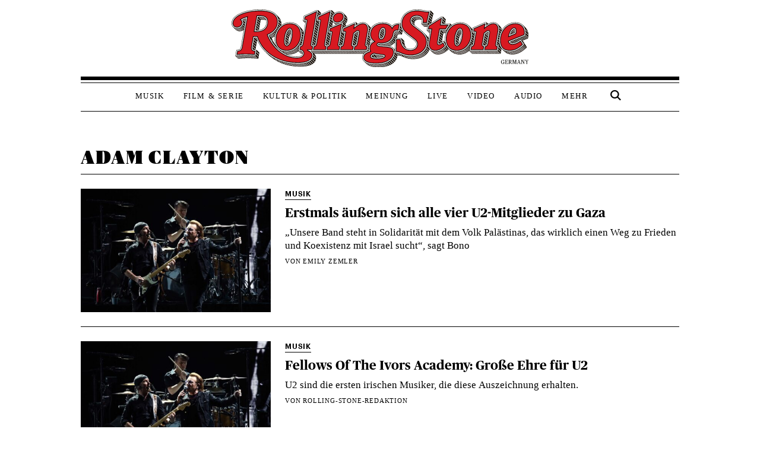

--- FILE ---
content_type: text/html; charset=UTF-8
request_url: https://www.rollingstone.de/themen/adam-clayton/
body_size: 52654
content:
<!DOCTYPE html>
<html lang="de-DE">

<head>
    <meta charset="UTF-8">
    <meta name="viewport" content="width=device-width, initial-scale=1">
    <meta http-equiv="X-UA-Compatible" content="IE=edge">
    <link rel="profile" href="http://gmpg.org/xfn/11">
    <link rel="stylesheet" type="text/css" href="//cdn.jsdelivr.net/npm/slick-carousel@1.8.1/slick/slick.css" />
    <!-- <script src="https://kit.fontawesome.com/c54d711b5b.js" crossorigin="anonymous"></script> -->
    <!-- <script src="https://code.jquery.com/jquery-3.6.0.min.js" integrity="sha256-/xUj+3OJU5yExlq6GSYGSHk7tPXikynS7ogEvDej/m4=" crossorigin="anonymous"></script>
    <script src="https://cdn.jsdelivr.net/npm/bootstrap@5.1.3/dist/js/bootstrap.bundle.min.js" integrity="sha384-ka7Sk0Gln4gmtz2MlQnikT1wXgYsOg+OMhuP+IlRH9sENBO0LRn5q+8nbTov4+1p" crossorigin="anonymous"></script>
    <script type="text/javascript" src="//cdn.jsdelivr.net/npm/slick-carousel@1.8.1/slick/slick.min.js"></script> -->

    <link rel="stylesheet" href="https://www.rollingstone.de/wp-content/themes/RS-Theme-2023/inc/assets/css/slick.css">
     <link rel="stylesheet" href="https://www.rollingstone.de/wp-content/themes/RS-Theme-2023/inc/assets/css/slick-theme.css">
     <script src="https://www.rollingstone.de/wp-content/themes/RS-Theme-2023/inc/assets/js/jquery-3.6.0.min.js"></script>
     <script src="https://www.rollingstone.de/wp-content/themes/RS-Theme-2023/inc/assets/js/bootstrap-5.1.3.bundle.min.js"></script>
     <script src="https://www.rollingstone.de/wp-content/themes/RS-Theme-2023/inc/assets/js/slick.min.js"></script>
    
    <!-- Script https://resources-production.la.welt.de/loader/la-loader-default.js blocked until consent is given -->
<script type="text/javascript">
            if (typeof window.rs_blocked_scripts === "undefined") {
                window.rs_blocked_scripts = [];
            }
            window.rs_blocked_scripts.push({
                blocked_src: "https://resources-production.la.welt.de/loader/la-loader-default.js",
                category: "advertising",
                id: "interactive-tools-js",
                async: true
            });
        </script>

    <!-- <script type='text/javascript' src="https://www.rollingstone.de/wp-content/themes/RS-Theme-2023/main.js"></script> -->
    <!-- <script src="https://cdn.bitmovin.com/player/web/8/bitmovinplayer.js" type="text/javascript"></script> -->
            <script type="text/javascript" id="rs-contentpass-script-blocker">
        (function() {
            
            if (window.rs_consent_given === true) {
                return;
            }
            
            window.rs_check_consent_status = function() {
                try {
                    if (localStorage.getItem('_sp_v1_consent')) {
                        return true;
                    }
                    
                    // Check for Sourcepoint consent in localStorage
                    try {
                        var spConsentData = localStorage.getItem('_sp_user_consent_33834');
                        if (spConsentData) {
                            var consentData = JSON.parse(spConsentData);
                            
                            // Check if user has consented to all purposes (full consent)
                            if (consentData && consentData.gdpr && consentData.gdpr.consentStatus && 
                                consentData.gdpr.consentStatus.consentedAll === true) {
                                console.log('[RS Script Blocker] Full consent detected (consentedAll=true)');
                                return true;
                            }
                            
                            // If not full consent, check for specific ad-related consent
                            if (consentData && consentData.gdpr && consentData.gdpr.grants) {
                                // Ad-related purpose IDs (based on consent_cookie.doc analysis)
                                // These IDs correspond to advertising-related purposes
                                var adRelatedPurposeIds = [
                                    '68376c7807181a682b59bbce', // Create profiles for personalised advertising
                                    '68376c7807181a682b59bc78', // Select personalised advertising
                                    '68376c7807181a682b59bf8c', // Create a personalised ads profile
                                    '68376c7807181a682b59c422', // Select basic ads
                                    '68376c7907181a682b59c847'  // Measure ad performance
                                ];
                                
                                // Check for ad-related purpose grants
                                var hasAdConsent = false;
                                
                                // Check if any vendor has ad-related purpose grants
                                for (var vendorId in consentData.gdpr.grants) {
                                    var vendor = consentData.gdpr.grants[vendorId];
                                    
                                    // Skip if vendor has no purpose grants
                                    if (!vendor.purposeGrants) continue;
                                    
                                    // Check if any ad-related purpose is granted
                                    for (var i = 0; i < adRelatedPurposeIds.length; i++) {
                                        var purposeId = adRelatedPurposeIds[i];
                                        if (vendor.purposeGrants[purposeId] === true) {
                                            console.log('[RS Script Blocker] Ad-related purpose consent found for purpose:', purposeId);
                                            hasAdConsent = true;
                                            break;
                                        }
                                    }
                                    
                                    if (hasAdConsent) break;
                                }
                                
                                if (hasAdConsent) {
                                    console.log('[RS Script Blocker] Ad-related consent found in localStorage');
                                    return true;
                                }
                            }
                        }
                    } catch (e) {
                        console.error('[RS Script Blocker] Error checking _sp_user_consent_33834:', e);
                    }
                    
                    var cpToken = localStorage.getItem('cp_token') || localStorage.getItem('cp.token');
                    if (cpToken && cpToken.split('.').length === 3) {
                        return true;
                    }
                    
                    if (sessionStorage.getItem('rs_consent_given') === 'true') {
                        return true;
                    }

                    
                } catch (e) {
                    console.log('Error', 'Error checking consent', e);
                }
                
                return false;
            };
            
            // Create a debug logger for ContentPass SDK calls
            window.rs_cp_debug_logger = {
                calls: [],
                maxCalls: 50,
                logCall: function(command, args) {
                    try {
                        this.calls.push({
                            command: command,
                            args: args,
                            timestamp: new Date().toISOString()
                        });
                        
                        if (this.calls.length > this.maxCalls) {
                            this.calls.shift();
                        }
                        
                        if (command === 'authenticate' || command === 'render' || command === 'on') {
                            console.log('ContentPass', 'SDK call observed: ' + command, {
                                args: args,
                                timestamp: new Date().toISOString()
                            });
                        }
                        
                    
                    } catch (e) {
                        console.error('[RS Debug] Error in passive CP monitoring:', e);
                    }
                }
            };
            
            window.rs_cp_observer = new MutationObserver(function(mutations) {
                if (typeof window.cp === 'function' && !window._rs_cp_monitored) {
                    window._rs_cp_monitored = true;
                    
                    document.addEventListener('rsContentPassAuthStatusChanged', function(event) {
                        if (event.detail && typeof event.detail.isAuthenticated === 'boolean') {
                            window.rs_cp_debug_logger.logCall('authStatusChanged', [event.detail.isAuthenticated]);
                        }
                    });
                    
                    window.rs_cp_observer.disconnect();
                }
            });
            
            window.rs_cp_observer.observe(document, { 
                childList: true, 
                subtree: true 
            });
            
            setTimeout(function() {
                if (window.rs_cp_observer) {
                    window.rs_cp_observer.disconnect();
                }
            }, 10000);
            
            function checkExistingConsent() {
                try {
                    function getCookie(name) {
                        var match = document.cookie.match(new RegExp('(^| )' + name + '=([^;]+)'));
                        return match ? match[2] : null;
                    }
                    
                    if (getCookie('rs_consent_given') === 'true') {
                        window.rs_consent_given = true;
                        return 'cmp';
                    }
                    
                    // Check for Sourcepoint CMP consent in localStorage
                    try {
                        var spConsentData = localStorage.getItem('_sp_user_consent_33834');
                        if (spConsentData) {
                            var consentData = JSON.parse(spConsentData);
                            
                            // Check if user has consented to all purposes (full consent)
                            if (consentData && consentData.gdpr && consentData.gdpr.consentStatus && 
                                consentData.gdpr.consentStatus.consentedAll === true) {
                                console.log('[RS Script Blocker] Full consent detected (consentedAll=true)');
                                window.rs_consent_given = true;
                                return 'cmp';
                            }
                            
                            // If not full consent, check for specific ad-related consent
                            if (consentData && consentData.gdpr && consentData.gdpr.grants) {
                                // Ad-related purpose IDs (based on consent_cookie.doc analysis)
                                var adRelatedPurposeIds = [
                                    '68376c7807181a682b59bbce', // Create profiles for personalised advertising
                                    '68376c7807181a682b59bc78', // Select personalised advertising
                                    '68376c7807181a682b59bf8c', // Create a personalised ads profile
                                    '68376c7807181a682b59c422', // Select basic ads
                                    '68376c7907181a682b59c847'  // Measure ad performance
                                ];
                                
                                // Check for ad-related purpose grants
                                var hasAdConsent = false;
                                
                                // Check if any vendor has ad-related purpose grants
                                for (var vendorId in consentData.gdpr.grants) {
                                    var vendor = consentData.gdpr.grants[vendorId];
                                    
                                    // Skip if vendor has no purpose grants
                                    if (!vendor.purposeGrants) continue;
                                    
                                    // Check if any ad-related purpose is granted
                                    for (var i = 0; i < adRelatedPurposeIds.length; i++) {
                                        var purposeId = adRelatedPurposeIds[i];
                                        if (vendor.purposeGrants[purposeId] === true) {
                                            console.log('[RS Script Blocker] Ad-related purpose consent found for purpose:', purposeId);
                                            hasAdConsent = true;
                                            break;
                                        }
                                    }
                                    
                                    if (hasAdConsent) break;
                                }
                                
                                if (hasAdConsent) {
                                    console.log('[RS Script Blocker] Ad-related consent found in localStorage');
                                    window.rs_consent_given = true;
                                    return 'cmp';
                                }
                            }
                        }
                    } catch (e) {
                        console.error('[RS Script Blocker] Error parsing _sp_user_consent_33834 from localStorage:', e);
                    }
                    
                    if (sessionStorage.getItem('rs_consent_given') === 'true') {
                        window.rs_consent_given = true;
                        return 'cmp';
                    }
                    
                    var urlParams = new URLSearchParams(window.location.search);
                    if (urlParams.get('rs_force_consent') === 'true') {
                        window.rs_consent_given = true;
                        return 'cmp';
                    }
                    
                    var cpToken = localStorage.getItem('cp_token') || localStorage.getItem('cp.token');
                    if (cpToken && cpToken.split('.').length === 3) {
                        window.rs_cp_authenticated = true;
                        return 'contentpass';
                    }
                    
                    if (sessionStorage.getItem('rs_cp_authenticated') === 'true') {
                        window.rs_cp_authenticated = true;
                        return 'contentpass';
                    }
                } catch (e) {
                    console.error('[RS Script Blocker] Error checking existing consent:', e);
                }
                
                return false;
            }
            
            window.rs_consent_given = window.rs_consent_given || false;
            window.rs_cp_authenticated = window.rs_cp_authenticated || false;
            
            var consentStatus = checkExistingConsent();
            
            if (consentStatus === 'cmp') {
                window.rs_consent_given = true;
                window.rs_monitoring_mode = true;
                return;
            } 
            else if (consentStatus === 'contentpass') {
                window.rs_cp_authenticated = true;
                window.rs_monitoring_mode = false;
            } 
            else {
                window.rs_monitoring_mode = false;
            }
            
            window.RSScriptBlocker = {
                initialized: true,
                blockedRequests: [],
                blockedDomains: [],
                whitelistedDomains: ["rollingstone.de","cdn.privacy-mgmt.com","privacy-mgmt.com","localhost","stage.rollingstone.de","tags.tiqcdn.com","assets.adobedtm.com"],
                originalFunctions: {
                    createElement: document.createElement,
                    appendChild: Element.prototype.appendChild,
                    insertBefore: Element.prototype.insertBefore,
                    fetch: window.fetch,
                    open: XMLHttpRequest.prototype.open,
                    Image: window.Image
                }
            };

            window.rs_blocked_scripts = window.rs_blocked_scripts || [];
            window.rs_consent_given = window.rs_consent_given || false;
            window.rs_blocking_start_time = new Date().getTime();
            
            window.rs_monitor_consent = function() {
                if (!window.rs_consent_given && typeof window.__tcfapi === 'function') {
                    try {
                        if (!window.rs_tcfapi_in_progress) {
                            window.rs_tcfapi_in_progress = true;
                            window.__tcfapi('getTCData', 2, function(tcData, success) {
                                window.rs_tcfapi_in_progress = false;
                                if (success && (tcData.eventStatus === 'tcloaded' || tcData.eventStatus === 'useractioncomplete')) {
                                    if (tcData.purpose && tcData.purpose.consents && tcData.purpose.consents[1]) {
                                        window.rs_consent_given = true;
                                        window.rs_load_blocked_scripts(['all']);
                                    }
                                }
                            });
                        }
                    } catch (e) {
                        window.rs_tcfapi_in_progress = false;
                    }
                }
                
                var cpToken = localStorage.getItem('cp_token') || localStorage.getItem('cp.token');
                if (cpToken && cpToken.split('.').length === 3) {
                    window.rs_load_blocked_scripts(['content']);
                }
                
                if (sessionStorage.getItem('rs_consent_given') === 'true') {
                    window.rs_load_blocked_scripts(['all']);
                }
            };
            
         /*    window.rs_monitor_consent();
            window.rs_consent_monitor_interval = setInterval(window.rs_monitor_consent, 500);
            
            setTimeout(function() {
                if (window.rs_consent_monitor_interval) {
                    clearInterval(window.rs_consent_monitor_interval);
                    console.log('[RS Script Blocker] Stopped consent monitoring after timeout');
                }
            }, 30000); */
            
            // Initialize categorized blocking patterns
            window.RSScriptBlocker.blockingPatterns = {
                all: ["https:\/\/functions.adnami.io\/api\/macro\/adsm.macro.rollingstone.de.js","https:\/\/macro.adnami.io\/macro\/gen\/adsm.macro.rmb.js","https:\/\/iqdigital-cdn.relevant-digital.com\/static\/tags\/67db0d51682253cc4e3e1dc6.js","https:\/\/iqdigital.demdex.net\/id","https:\/\/sync.mathtag.com\/sync\/img","https:\/\/acdn.adnxs.com\/ast\/ast.js","https:\/\/cm.everesttech.net\/cm\/dd","https:\/\/ib.adnxs.com\/getuid","https:\/\/ads.pubmatic.com\/AdServer\/js\/pwt\/","https:\/\/cm.g.doubleclick.net\/pixel","https:\/\/cdn.id5-sync.com\/api\/1.0\/id5-api.js","https:\/\/5baf1288cf.dl8.me","https:\/\/t.pubmatic.com\/wl","https:\/\/ad.linksynergy.com","https:\/\/adobedc.demdex.net\/ee\/v1\/identity\/acquire","https:\/\/match.adsrvr.org\/track\/cmf\/generic","https:\/\/dpm.demdex.net\/ibs:dpid=","https:\/\/s3.eu-central-1.amazonaws.com\/prod.iqdcontroller.iqdigital","https:\/\/www.google.com","https:\/\/play.google.com","https:\/\/magic.cool-captcha.de","https:\/\/playlist.megaphone.fm\/","https:\/\/playlist.megaphone.fm\/assets\/application-","https:\/\/player.megaphone.fm\/playlist\/","playlist.megaphone.fm","player.megaphone.fm","https:\/\/o22381.ingest.us.sentry.io","https:\/\/gew1-spclient.spotify.com\/","https:\/\/apresolve.spotify.com\/","https:\/\/open.spotify.com\/","https:\/\/embed-cdn.spotifycdn.com\/","https:\/\/player.simplecast.com","https:\/\/cdn.greenvideo.io\/players\/gv.js","https:\/\/cdn.greenvideo.io\/adapter\/player\/","https:\/\/embeds.greenvideo.io\/cv\/","https:\/\/media-api-prod.greenvideo.io\/api\/v1\/content\/","https:\/\/5baf1288cf.dl8.me\/","https:\/\/nextgen.kajomigenerator.de\/static\/js\/app_kajomi_helper.js","https:\/\/nextgen.kajomigenerator.de\/static\/js\/app_kajomi_iframe.js","https:\/\/asmusik.kjm6.de\/l\/867de433-316d-467e-a964-0e3cc4d14a3f.html","https:\/\/asmusik.kjm6.de\/l\/e2df3861-af53-49e2-8856-41cd5b130cbc.html","nextgen.kajomigenerator.de","kajomigenerator.de","kjm6.de","https:\/\/resources-production.la.welt.de\/loader\/la-loader-default.js","https:\/\/resources-production.la.welt.de\/loader\/la-commons.js","https:\/\/resources-production.la.welt.de\/la-hyper\/la-hyper.js","resources-production.la.welt.de","https:\/\/player.podigee-cdn.net","https:\/\/freiwillige-filmkontrolle.podigee.io","https:\/\/www.youtube.com","https:\/\/www.youtube.com\/embed\/","https:\/\/youtube.com","https:\/\/youtube.com\/embed\/","https:\/\/youtu.be","https:\/\/jnn-pa.googleapis.com","https:\/\/www.gstatic.com","https:\/\/widgets.outbrain.com\/outbrain.js","https:\/\/widgets.outbrain.com\/nanoWidget\/externals\/topics\/topics.html","https:\/\/widget-pixels.outbrain.com\/widget\/detect\/px.gif","tcheck.outbrainimg.com","mv.outbrain.com"],
                advertising: ["https:\/\/functions.adnami.io\/api\/macro\/adsm.macro.rollingstone.de.js","https:\/\/macro.adnami.io\/macro\/gen\/adsm.macro.rmb.js","https:\/\/iqdigital-cdn.relevant-digital.com\/static\/tags\/67db0d51682253cc4e3e1dc6.js","https:\/\/iqdigital.demdex.net\/id","https:\/\/sync.mathtag.com\/sync\/img","https:\/\/acdn.adnxs.com\/ast\/ast.js","https:\/\/cm.everesttech.net\/cm\/dd","https:\/\/ib.adnxs.com\/getuid","https:\/\/ads.pubmatic.com\/AdServer\/js\/pwt\/","https:\/\/cm.g.doubleclick.net\/pixel","https:\/\/cdn.id5-sync.com\/api\/1.0\/id5-api.js","https:\/\/5baf1288cf.dl8.me","https:\/\/t.pubmatic.com\/wl","https:\/\/ad.linksynergy.com","https:\/\/adobedc.demdex.net\/ee\/v1\/identity\/acquire","https:\/\/match.adsrvr.org\/track\/cmf\/generic","https:\/\/dpm.demdex.net\/ibs:dpid=","https:\/\/s3.eu-central-1.amazonaws.com\/prod.iqdcontroller.iqdigital","https:\/\/www.google.com","https:\/\/play.google.com","https:\/\/magic.cool-captcha.de","https:\/\/playlist.megaphone.fm\/","https:\/\/playlist.megaphone.fm\/assets\/application-","https:\/\/player.megaphone.fm\/playlist\/","playlist.megaphone.fm","player.megaphone.fm","https:\/\/o22381.ingest.us.sentry.io","https:\/\/gew1-spclient.spotify.com\/","https:\/\/apresolve.spotify.com\/","https:\/\/open.spotify.com\/","https:\/\/embed-cdn.spotifycdn.com\/","https:\/\/player.simplecast.com","https:\/\/cdn.greenvideo.io\/players\/gv.js","https:\/\/cdn.greenvideo.io\/adapter\/player\/","https:\/\/embeds.greenvideo.io\/cv\/","https:\/\/media-api-prod.greenvideo.io\/api\/v1\/content\/","https:\/\/5baf1288cf.dl8.me\/","https:\/\/nextgen.kajomigenerator.de\/static\/js\/app_kajomi_helper.js","https:\/\/nextgen.kajomigenerator.de\/static\/js\/app_kajomi_iframe.js","https:\/\/asmusik.kjm6.de\/l\/867de433-316d-467e-a964-0e3cc4d14a3f.html","https:\/\/asmusik.kjm6.de\/l\/e2df3861-af53-49e2-8856-41cd5b130cbc.html","nextgen.kajomigenerator.de","kajomigenerator.de","kjm6.de","https:\/\/resources-production.la.welt.de\/loader\/la-loader-default.js","https:\/\/resources-production.la.welt.de\/loader\/la-commons.js","https:\/\/resources-production.la.welt.de\/la-hyper\/la-hyper.js","resources-production.la.welt.de","https:\/\/player.podigee-cdn.net","https:\/\/freiwillige-filmkontrolle.podigee.io","https:\/\/www.youtube.com","https:\/\/www.youtube.com\/embed\/","https:\/\/youtube.com","https:\/\/youtube.com\/embed\/","https:\/\/youtu.be","https:\/\/jnn-pa.googleapis.com","https:\/\/www.gstatic.com","https:\/\/widgets.outbrain.com\/outbrain.js","https:\/\/widgets.outbrain.com\/nanoWidget\/externals\/topics\/topics.html","https:\/\/widget-pixels.outbrain.com\/widget\/detect\/px.gif","tcheck.outbrainimg.com","mv.outbrain.com"],
                content: []            };
            
            window.RSScriptBlocker.blockedDomains = [];
            window.RSScriptBlocker.domainCategories = {};
            
            function processPatterns(patterns, category) {
                patterns.forEach(function(pattern) {
                    try {
                        var domain = pattern;
                        
                        if (domain.indexOf('://') !== -1) {
                            domain = domain.split('://')[1];
                        }
                        
                        if (domain.indexOf('/') !== -1) {
                            domain = domain.split('/')[0];
                        }
                        if (domain.indexOf('/') !== -1) {
                            domain = domain.split('/')[0];
                        }
                        
                        if (window.RSScriptBlocker.blockedDomains.indexOf(domain) === -1) {
                            window.RSScriptBlocker.blockedDomains.push(domain);
                        }
                        
                        window.RSScriptBlocker.domainCategories[domain] = category;
                    } catch (e) {
                        console.error('[RS Script Blocker] Error processing pattern:', pattern, e);
                    }
                });
            }
            
            processPatterns(window.RSScriptBlocker.blockingPatterns.advertising, 'advertising');
            processPatterns(window.RSScriptBlocker.blockingPatterns.content, 'content');
            
            function extractDomain(url) {
                if (!url) return null;
                
                try {
                    if (url.indexOf('//') === 0) {
                        url = window.location.protocol + url;
                    } else if (url.indexOf('/') === 0) {
                        return window.location.hostname; // Same-origin request
                    }
                    
                    var domain = url;
                    
                    if (domain.indexOf('://') !== -1) {
                        domain = domain.split('://')[1];
                    }
                    
                    if (domain.indexOf('/') !== -1) {
                        domain = domain.split('/')[0];
                    }
                    
                    if (domain.indexOf(':') !== -1) {
                        domain = domain.split(':')[0];
                    }
                    
                    return domain;
                    if (domain.indexOf(':') !== -1) {
                        domain = domain.split(':')[0];
                    }
                    
                    return domain;
                } catch (e) {
                    return null;
                }
            }
            
            function shouldBlockDomain(domain) {
                if (!domain) return false;
                
                for (var i = 0; i < window.RSScriptBlocker.whitelistedDomains.length; i++) {
                    var whitelistedDomain = window.RSScriptBlocker.whitelistedDomains[i];
                    if (domain === whitelistedDomain || domain.endsWith('.' + whitelistedDomain)) {
                        return false;
                    }
                }
                
                var isBlockedDomain = false;
                var domainCategory = null;
                
                for (var i = 0; i < window.RSScriptBlocker.blockedDomains.length; i++) {
                    var blockedDomain = window.RSScriptBlocker.blockedDomains[i];
                    if (domain === blockedDomain || domain.endsWith('.' + blockedDomain)) {
                        isBlockedDomain = true;
                        domainCategory = getDomainCategory(domain);
                        break;
                    }
                }
                
                if (!isBlockedDomain) {
                    return false;
                }
                
                if (window.rs_consent_given) {
                    return false;
                }
                
                if (window.rs_cp_authenticated) {
                    return domainCategory === 'advertising';
                }
                
                return true;
            }
            
            function getDomainCategory(domain) {

                if (!domain) {
                        return 'advertising';
                    }
                    
                if (window.RSScriptBlocker.domainCategories[domain]) {
                    return window.RSScriptBlocker.domainCategories[domain];
                }
                
                for (var blockedDomain in window.RSScriptBlocker.domainCategories) {
                    if (domain.endsWith('.' + blockedDomain) || domain.indexOf(blockedDomain) !== -1) {
                        return window.RSScriptBlocker.domainCategories[blockedDomain];
                    }
                }
                
                /* if (domain.indexOf('megaphone.fm') !== -1 || 
                    domain.indexOf('greenvideo.io') !== -1 || 
                    domain.indexOf('kajomi') !== -1 || 
                    domain.indexOf('kjm6.de') !== -1 || 
                    domain.indexOf('la.welt.de') !== -1) {
                    return 'advertising';
                } */
                return 'advertising';
            }
            
            var originalCreateElement = document.createElement;
            document.createElement = function() {
                var element = originalCreateElement.apply(document, arguments);
                var tagName = arguments[0] && arguments[0].toLowerCase();
                
                if (tagName === 'script') {
                    var originalSetAttribute = element.setAttribute;
                    
                    element.setAttribute = function(name, value) {
                        if (name.toLowerCase() === 'src') {
                            var domain = extractDomain(value);
                            
                            if (domain && shouldBlockDomain(domain)) {
                                var category = getDomainCategory(domain);
                                
                                window.RSScriptBlocker.blockedRequests.push({
                                    type: 'script',
                                    url: value,
                                    domain: domain,
                                    category: category,
                                    timestamp: new Date().getTime()
                                });
                                
                                originalSetAttribute.call(this, 'data-rs-src', value);
                                originalSetAttribute.call(this, 'data-rs-blocked', 'true');
                                originalSetAttribute.call(this, 'data-rs-category', category);
                                originalSetAttribute.call(this, 'data-rs-pattern', domain);
                                originalSetAttribute.call(this, 'type', 'text/plain');
                                
                                element.blocked_src = value;
                                element.blocked_time = new Date().getTime();
                                window.rs_blocked_scripts.push(element);
                                
                                return;
                            }
                        }
                        
                        return originalSetAttribute.apply(this, arguments);
                    };
                    
                    var initialSrc = element.getAttribute('src');
                    if (initialSrc) {
                        var domain = extractDomain(initialSrc);
                        
                        if (domain && shouldBlockDomain(domain)) {
                            var category = getDomainCategory(domain);
                            
                            window.RSScriptBlocker.blockedRequests.push({
                                type: 'script-initial-src',
                                url: initialSrc,
                                domain: domain,
                                category: category,
                                timestamp: new Date().getTime()
                            });
                            
                            element.setAttribute('data-rs-src', initialSrc);
                            element.setAttribute('data-rs-blocked', 'true');
                            element.setAttribute('data-rs-category', category);
                            element.setAttribute('data-rs-pattern', domain);
                            element.setAttribute('type', 'text/plain');
                            element.blocked_src = initialSrc;
                            element.blocked_time = new Date().getTime();
                            window.rs_blocked_scripts.push(element);
                        }
                    }
                }
                
                return element;
            };
            
            Element.prototype.appendChild = function(node) {
                if (node.nodeName && node.nodeName.toLowerCase() === 'script') {
                    var src = node.getAttribute('src') || node.src;
                    if (src) {
                        var domain = extractDomain(src);
                        if (domain && shouldBlockDomain(domain) && !window.rs_consent_given) {
                            var category = getDomainCategory(domain);
                            
                            window.RSScriptBlocker.blockedRequests.push({
                                type: 'script-append',
                                url: src,
                                domain: domain,
                                category: category,
                                timestamp: new Date().getTime()
                            });
                            node.setAttribute('data-rs-src', src);
                            node.setAttribute('data-rs-blocked', 'true');
                            node.setAttribute('data-rs-category', category);
                            node.setAttribute('data-rs-pattern', domain);
                            node.removeAttribute('src');
                            node.setAttribute('type', 'text/plain');
                            node.blocked_src = src;
                            node.blocked_time = new Date().getTime();
                            window.rs_blocked_scripts.push(node);
                        }
                    } else {
                        // Skip blocking for Yoast SEO schema.org structured data
                        var nodeClass = node.getAttribute('class') || '';
                        var nodeType = node.getAttribute('type') || '';
                        var isYoastSchema = nodeClass.indexOf('yoast-schema-graph') !== -1 || 
                                          nodeType === 'application/ld+json';
                        
                        if (isYoastSchema) {
                            // Don't block Yoast schema - it's essential for SEO
                            return window.RSScriptBlocker.originalFunctions.appendChild.call(this, node);
                        }
                        
                        var scriptContent = node.textContent || node.innerText || '';
                        var containsBlockedDomain = false;
                        var blockedDomain = null;
                        
                        for (var i = 0; i < window.RSScriptBlocker.blockedDomains.length; i++) {
                            var domain = window.RSScriptBlocker.blockedDomains[i];
                            if (scriptContent.indexOf(domain) !== -1) {
                                containsBlockedDomain = true;
                                blockedDomain = domain;
                                break;
                            }
                        }
                        
                        // Get the category for this domain
                        var category = getDomainCategory(blockedDomain);

                        // Check if we should block based on consent and authentication
                        // For 'content' category, also check ContentPass authentication
                        var shouldBlock = !window.rs_consent_given && 
                            !(category === 'content' && window.rs_cp_authenticated === true);

                        if (containsBlockedDomain && shouldBlock) {
                            var category = getDomainCategory(blockedDomain);
                            window.RSScriptBlocker.blockedRequests.push({
                                type: 'inline-script',
                                domain: blockedDomain,
                                category: category,
                                timestamp: new Date().getTime()
                            });
                            node.setAttribute('data-rs-original-content', scriptContent);
                            node.setAttribute('data-rs-blocked', 'true');
                            node.setAttribute('data-rs-category', category);
                            node.setAttribute('data-rs-pattern', blockedDomain);
                            node.setAttribute('type', 'text/plain');
                            node.textContent = '/* Blocked inline script referencing ' + blockedDomain + ' */';
                            node.blocked_content = scriptContent;
                            node.blocked_time = new Date().getTime();
                            window.rs_blocked_scripts.push(node);
                        }
                    }
                }
                return window.RSScriptBlocker.originalFunctions.appendChild.call(this, node);
            };
            
            // Override insertBefore to prevent blocked scripts from executing
            Element.prototype.insertBefore = function(node, referenceNode) {
                if (node.nodeName && node.nodeName.toLowerCase() === 'script') {
                    var src = node.getAttribute('src') || node.src;
                    if (src) {
                        var domain = extractDomain(src);
                        if (domain && shouldBlockDomain(domain) && !window.rs_consent_given) {
                            var category = getDomainCategory(domain);
                            
                            window.RSScriptBlocker.blockedRequests.push({
                                type: 'script-insert',
                                url: src,
                                domain: domain,
                                category: category,
                                timestamp: new Date().getTime()
                            });
                            
                            node.setAttribute('data-rs-src', src);
                            node.setAttribute('data-rs-blocked', 'true');
                            node.setAttribute('data-rs-category', category);
                            node.setAttribute('data-rs-pattern', domain);
                            node.removeAttribute('src');
                            node.setAttribute('type', 'text/plain');
                            node.blocked_src = src;
                            node.blocked_time = new Date().getTime();
                            window.rs_blocked_scripts.push(node);
                        }
                    } else {
                        // Skip blocking for Yoast SEO schema.org structured data
                        var nodeClass = node.getAttribute('class') || '';
                        var nodeType = node.getAttribute('type') || '';
                        var isYoastSchema = nodeClass.indexOf('yoast-schema-graph') !== -1 || 
                                          nodeType === 'application/ld+json';
                        
                        if (isYoastSchema) {
                            // Don't block Yoast schema - it's essential for SEO
                            return window.RSScriptBlocker.originalFunctions.insertBefore.call(this, node, referenceNode);
                        }
                        
                        var scriptContent = node.textContent || node.innerText || '';
                        var containsBlockedDomain = false;
                        var blockedDomain = null;
                        
                        for (var i = 0; i < window.RSScriptBlocker.blockedDomains.length; i++) {
                            var domain = window.RSScriptBlocker.blockedDomains[i];
                            if (scriptContent.indexOf(domain) !== -1) {
                                containsBlockedDomain = true;
                                blockedDomain = domain;
                                break;
                            }
                        }
                        
                        var category = getDomainCategory(blockedDomain);

                        // Check if we should block based on consent and authentication
                        // For 'content' category, also check ContentPass authentication
                        var shouldBlock = !window.rs_consent_given && 
                            !(category === 'content' && window.rs_cp_authenticated === true);

                        if (containsBlockedDomain && shouldBlock) {
                            
                            window.RSScriptBlocker.blockedRequests.push({
                                type: 'inline-script',
                                domain: blockedDomain,
                                category: category,
                                timestamp: new Date().getTime()
                            });
                            
                            node.setAttribute('data-rs-original-content', scriptContent);
                            node.setAttribute('data-rs-blocked', 'true');
                            node.setAttribute('data-rs-category', category);
                            node.setAttribute('data-rs-pattern', blockedDomain);
                            node.setAttribute('type', 'text/plain');
                            node.textContent = '/* Blocked inline script referencing ' + blockedDomain + ' */';
                            node.blocked_content = scriptContent;
                            node.blocked_time = new Date().getTime();
                            window.rs_blocked_scripts.push(node);
                        }
                    }
                }
                return window.RSScriptBlocker.originalFunctions.insertBefore.call(this, node, referenceNode);
            };
            
            // Override XMLHttpRequest to block network requests to blocked domains
            XMLHttpRequest.prototype.open = function() {
                var args = Array.prototype.slice.call(arguments);
                var method = args[0];
                var url = args[1];
                
                if (url) {
                    var domain = extractDomain(url);
                    if (domain && shouldBlockDomain(domain) && !window.rs_consent_given) {
                        var category = getDomainCategory(domain);
                        
                        window.RSScriptBlocker.blockedRequests.push({
                            type: 'xhr',
                            url: url,
                            method: method,
                            domain: domain,
                            category: category,
                            timestamp: new Date().getTime()
                        });
                        args[1] = 'about:blank';
                        this._blockedUrl = url;
                        this._blockedDomain = domain;
                        this._blockedCategory = category;
                    }
                }
                return window.RSScriptBlocker.originalFunctions.open.apply(this, args);
            };
            
            var originalSend = XMLHttpRequest.prototype.send;
            XMLHttpRequest.prototype.send = function() {
                if (this._blockedUrl) {
                    var xhr = this;
                    var originalOnReadyStateChange = xhr.onreadystatechange;
                    var originalOnLoad = xhr.onload;
                    var originalOnError = xhr.onerror;
                    xhr.onreadystatechange = function() {
                        if (originalOnReadyStateChange) {
                            try {
                                originalOnReadyStateChange.apply(xhr, arguments);
                            } catch (e) {
                                console.error('[RS Script Blocker] Error in blocked XHR onreadystatechange:', e);
                            }
                        }
                    };
                    
                    xhr.onload = function() {
                        if (originalOnLoad) {
                            try {
                                originalOnLoad.apply(xhr, arguments);
                            } catch (e) {
                                console.error('[RS Script Blocker] Error in blocked XHR onload handler:', e);
                            }
                        }
                    };
                    
                    xhr.onerror = function() {
                        console.logError('XHR', 'Suppressed error for blocked XHR', {
                            url: xhr._blockedUrl || 'unknown'
                        });
                    };
                    
                    setTimeout(function() {
                        Object.defineProperty(xhr, 'readyState', {get: function() { return 4; }});
                        Object.defineProperty(xhr, 'status', {get: function() { return 200; }});
                        Object.defineProperty(xhr, 'responseText', {get: function() { return '/* Blocked by RS Script Blocker */'; }});
                        Object.defineProperty(xhr, 'responseXML', {get: function() { return null; }});
                        
                        if (xhr.onreadystatechange) xhr.onreadystatechange();
                        if (xhr.onload) xhr.onload();
                    }, 10);
                    return;
                }
                return originalSend.apply(this, arguments);
            };
            
            // Override fetch to block network requests to blocked domains
            window.fetch = function() {
                var args = Array.prototype.slice.call(arguments);
                var input = args[0];
                var options = args[1] || {};
                var url = (typeof input === 'string') ? input : (input && input.url);
                var method = (options.method || (typeof input !== 'string' && input.method) || 'GET').toUpperCase();
                
                if (url) {
                    var domain = extractDomain(url);
                    if (domain && shouldBlockDomain(domain) && !window.rs_consent_given) {
                        var category = getDomainCategory(domain);
                        
                        window.RSScriptBlocker.blockedRequests.push({
                            type: 'fetch',
                            url: url,
                            method: method,
                            domain: domain,
                            category: category,
                            timestamp: new Date().getTime()
                        });
                        var contentType = 'application/javascript';
                        if (url.match(/\.(json|jsonp)($|\?)/i)) {
                            contentType = 'application/json';
                        } else if (url.match(/\.(html|htm)($|\?)/i)) {
                            contentType = 'text/html';
                        } else if (url.match(/\.(xml)($|\?)/i)) {
                            contentType = 'application/xml';
                        } else if (url.match(/\.(jpg|jpeg|png|gif|webp|svg)($|\?)/i)) {
                            contentType = 'image/png';
                            return Promise.resolve(new Response(new Blob(), {
                                status: 200,
                                headers: {'Content-Type': contentType}
                            }));
                        }
                        var responseBody = '/* Blocked by RS Script Blocker */';
                        if (contentType === 'application/json') {
                            responseBody = '{"blocked":true,"message":"Content blocked by RS Script Blocker"}';
                        } else if (contentType === 'text/html') {
                            responseBody = '<!-- Content blocked by RS Script Blocker -->';
                        } else if (contentType === 'application/xml') {
                            responseBody = '<' + '?xml version="1.0" encoding="UTF-8"?' + '><blocked>Content blocked by RS Script Blocker</blocked>';
                        }
                        return Promise.resolve(new Response(responseBody, {
                            status: 200,
                            headers: {'Content-Type': contentType}
                        }));
                    }
                }
                return window.RSScriptBlocker.originalFunctions.fetch.apply(window, args);
            };
            
            // Override Image constructor to block tracking pixels
            window.Image = function() {
                var image = new window.RSScriptBlocker.originalFunctions.Image();
                var originalSetAttribute = image.setAttribute;
                
                image.setAttribute = function(name, value) {
                    if (name.toLowerCase() === 'src') {
                        var domain = extractDomain(value);
                        if (domain && shouldBlockDomain(domain) && !window.rs_consent_given) {
                            var category = getDomainCategory(domain);
                            
                            window.RSScriptBlocker.blockedRequests.push({
                                type: 'image-setAttribute',
                                url: value,
                                domain: domain,
                                category: category,
                                timestamp: new Date().getTime()
                            });
                            originalSetAttribute.call(this, 'data-rs-src', value);
                            originalSetAttribute.call(this, 'data-rs-blocked', 'true');
                            originalSetAttribute.call(this, 'data-rs-category', category);
                            return;
                        }
                    }
                    return originalSetAttribute.apply(this, arguments);
                };
                
                // Check the initial src if it exists
                if (image.src) {
                    var initialSrc = image.src;
                    var domain = extractDomain(initialSrc);
                    
                    if (domain && shouldBlockDomain(domain) && !window.rs_consent_given) {
                        var category = getDomainCategory(domain);
                        
                        window.RSScriptBlocker.blockedRequests.push({
                            type: 'image-initial',
                            url: initialSrc,
                            domain: domain,
                            category: category,
                            timestamp: new Date().getTime()
                        });
                        
                        image.setAttribute('data-rs-src', initialSrc);
                        image.setAttribute('data-rs-blocked', 'true');
                        image.setAttribute('data-rs-category', category);
                        image.setAttribute('data-rs-pattern', domain);
                        image.removeAttribute('src');
                    }
                }
                
                return image;
            };
            
            // Set up MutationObserver to catch dynamically added scripts
            var observer = new MutationObserver(function(mutations) {
                mutations.forEach(function(mutation) {
                    // Process added nodes
                    if (mutation.addedNodes && mutation.addedNodes.length > 0) {
                        for (var i = 0; i < mutation.addedNodes.length; i++) {
                            var node = mutation.addedNodes[i];
                            
                            if (node.nodeName && node.nodeName.toLowerCase() === 'script') {
                                var src = node.getAttribute('src') || node.src;
                                if (src) {
                                    var domain = extractDomain(src);
                                    if (domain && shouldBlockDomain(domain) && !window.rs_consent_given) {
                                        var category = getDomainCategory(domain);
                                        
                                        window.RSScriptBlocker.blockedRequests.push({
                                            type: 'dynamic-script',
                                            url: src,
                                            domain: domain,
                                            category: category,
                                            timestamp: new Date().getTime()
                                        });
                                        
                                        node.setAttribute('data-rs-src', src);
                                        node.setAttribute('data-rs-blocked', 'true');
                                        node.setAttribute('data-rs-category', category);
                                        node.setAttribute('data-rs-pattern', domain);
                                        node.removeAttribute('src');
                                        node.setAttribute('type', 'text/plain');
                                        
                                        node.blocked_src = src;
                                        node.blocked_time = new Date().getTime();
                                        window.rs_blocked_scripts.push(node);
                                    }
                                } else {
                                    // Skip blocking for Yoast SEO schema.org structured data
                                    var nodeClass = node.getAttribute('class') || '';
                                    var nodeType = node.getAttribute('type') || '';
                                    var isYoastSchema = nodeClass.indexOf('yoast-schema-graph') !== -1 || 
                                                      nodeType === 'application/ld+json';
                                    
                                    if (isYoastSchema) {
                                        // Don't block Yoast schema - it's essential for SEO
                                        continue;
                                    }
                                    
                                    var scriptContent = node.textContent || node.innerText || '';
                                    var containsBlockedDomain = false;
                                    var blockedDomain = null;
                                    
                                    for (var j = 0; j < window.RSScriptBlocker.blockedDomains.length; j++) {
                                        var domain = window.RSScriptBlocker.blockedDomains[j];
                                        if (scriptContent.indexOf(domain) !== -1) {
                                            containsBlockedDomain = true;
                                            blockedDomain = domain;
                                            break;
                                        }
                                    }
                                    
                                    var category = getDomainCategory(blockedDomain);

                                    // Check if we should block based on consent and authentication
                                    // For 'content' category, also check ContentPass authentication
                                    var shouldBlock = !window.rs_consent_given && 
                                        !(category === 'content' && window.rs_cp_authenticated === true);

                                    if (containsBlockedDomain && shouldBlock) {
                                        var category = getDomainCategory(blockedDomain);
                                        
                                        window.RSScriptBlocker.blockedRequests.push({
                                            type: 'dynamic-inline-script',
                                            domain: blockedDomain,
                                            category: category,
                                            timestamp: new Date().getTime()
                                        });
                                        
                                        // Store the original content in data attributes
                                        node.setAttribute('data-rs-original-content', scriptContent);
                                        node.setAttribute('data-rs-blocked', 'true');
                                        node.setAttribute('data-rs-category', category);
                                        node.setAttribute('data-rs-pattern', blockedDomain);
                                        node.setAttribute('type', 'text/plain');
                                        
                                        // Check if content appears to be JSON (starts with { or [)
                                        var trimmedContent = scriptContent.trim();
                                        if ((trimmedContent.startsWith('{') && trimmedContent.endsWith('}')) || 
                                            (trimmedContent.startsWith('[') && trimmedContent.endsWith(']'))) {
                                            // For JSON content, preserve structure but make it non-executable
                                            // by wrapping in a JavaScript comment that can be parsed as JSON
                                            node.textContent = trimmedContent;
                                        } else {
                                            // For regular scripts, use comment replacement
                                            node.textContent = '/* Blocked inline script referencing ' + blockedDomain + ' */';
                                        }
                                        
                                        // Add to blocked scripts array for compatibility
                                        node.blocked_content = scriptContent;
                                        node.blocked_time = new Date().getTime();
                                        window.rs_blocked_scripts.push(node);
                                    }
                                }
                            }
                            // Check if the node is an iframe element
                            else if (node.nodeName && node.nodeName.toLowerCase() === 'iframe') {
                                // Check if it has a src attribute
                                var src = node.getAttribute('src') || node.src;
                                if (src) {
                                    var domain = extractDomain(src);
                                    if (domain && shouldBlockDomain(domain) && !window.rs_consent_given) {
                                        var category = getDomainCategory(domain);
                                        
                                        window.RSScriptBlocker.blockedRequests.push({
                                            type: 'iframe',
                                            url: src,
                                            domain: domain,
                                            category: category,
                                            timestamp: new Date().getTime()
                                        });
                                        
                                        // Store the original src in data attributes
                                        node.setAttribute('data-rs-src', src);
                                        node.setAttribute('data-rs-blocked', 'true');
                                        node.setAttribute('data-rs-category', category);
                                        node.setAttribute('data-rs-pattern', domain);
                                        
                                        // Get original dimensions if available
                                        var originalWidth = node.getAttribute('width') || node.style.width || '100%';
                                        var originalHeight = node.getAttribute('height') || node.style.height || '150px';
                                        
                                        // Simply remove the src attribute to prevent loading
                                        node.removeAttribute('src');
                                        
                                        // Preserve original dimensions
                                        node.style.width = originalWidth;
                                        node.style.height = originalHeight;
                                        node.style.maxWidth = '100%';
                                        
                                        // Create a placeholder container
                                        var placeholderContainer = document.createElement('div');
                                        placeholderContainer.style.display = 'flex';
                                        placeholderContainer.style.flexDirection = 'column';
                                        placeholderContainer.style.alignItems = 'center';
                                        placeholderContainer.style.justifyContent = 'center';
                                        placeholderContainer.style.backgroundColor = '#f8f8f8';
                                        placeholderContainer.style.border = '1px dashed #ccc';
                                        placeholderContainer.style.padding = '20px';
                                        placeholderContainer.style.color = '#666';
                                        placeholderContainer.style.fontFamily = 'sans-serif';
                                        placeholderContainer.style.textAlign = 'center';
                                        placeholderContainer.style.width = '100%';
                                        placeholderContainer.style.height = '100%';
                                        placeholderContainer.style.boxSizing = 'border-box';
                                        
                                        // Create a title for the blocked content
                                        var placeholderTitle = document.createElement('div');
                                        placeholderTitle.style.fontWeight = 'bold';
                                        placeholderTitle.style.marginBottom = '10px';
                                        placeholderTitle.textContent = 'Content Blocked';
                                        placeholderContainer.appendChild(placeholderTitle);
                                        
                                        // Create a text node with the blocked message
                                        var placeholderText = document.createElement('div');
                                        placeholderText.textContent = 'Content from ' + domain + ' is blocked until consent is given';
                                        placeholderContainer.appendChild(placeholderText);
                                        
                                        // Add a button to reload the page if consent is already given but page hasn't reloaded
                                        if (window.rs_consent_given) {
                                            var reloadButton = document.createElement('button');
                                            reloadButton.textContent = 'Reload Page to View Content';
                                            reloadButton.style.marginTop = '10px';
                                            reloadButton.style.padding = '5px 10px';
                                            reloadButton.style.backgroundColor = '#007bff';
                                            reloadButton.style.color = 'white';
                                            reloadButton.style.border = 'none';
                                            reloadButton.style.borderRadius = '3px';
                                            reloadButton.style.cursor = 'pointer';
                                           /*  reloadButton.onclick = function() { window.location.reload(); }; */
                                            placeholderContainer.appendChild(reloadButton);
                                        }
                                        while (node.firstChild) {
                                            node.removeChild(node.firstChild);
                                        }
                                        node.appendChild(placeholderContainer);
                                        node.blocked_src = src;
                                        node.blocked_time = new Date().getTime();
                                        window.rs_blocked_scripts.push(node);
                                    }
                                }
                            }
                            // Check for image elements
                            else if (node.nodeName && node.nodeName.toLowerCase() === 'img') {
                                var src = node.getAttribute('src') || node.src;
                                if (src) {
                                    var domain = extractDomain(src);
                                    if (domain && shouldBlockDomain(domain) && !window.rs_consent_given) {
                                        var category = getDomainCategory(domain);

                                        window.RSScriptBlocker.blockedRequests.push({
                                            type: 'img-element',
                                            url: src,
                                            domain: domain,
                                            category: category,
                                            timestamp: new Date().getTime()
                                        });
                                        node.setAttribute('data-rs-src', src);
                                        node.setAttribute('data-rs-blocked', 'true');
                                        node.setAttribute('data-rs-category', category);
                                        node.setAttribute('data-rs-pattern', domain);
                                        node.removeAttribute('src');
                                    }
                                }
                            }
                            else if (node.nodeName && node.nodeName.toLowerCase() === 'link') {
                                var href = node.getAttribute('href');
                                if (href) {
                                    var domain = extractDomain(href);
                                    if (domain && shouldBlockDomain(domain) && !window.rs_consent_given) {
                                        var category = getDomainCategory(domain);
                                        
                                        window.RSScriptBlocker.blockedRequests.push({
                                            type: 'link',
                                            url: href,
                                            domain: domain,
                                            category: category,
                                            timestamp: new Date().getTime()
                                        });
                                        node.setAttribute('data-rs-href', href);
                                        node.setAttribute('data-rs-blocked', 'true');
                                        node.setAttribute('data-rs-category', category);
                                        node.setAttribute('data-rs-pattern', domain);
                                        node.removeAttribute('href');
                                    }
                                }
                            }
                        }
                    }
                });
            });
            
            // Fetch API override
            var originalFetch = window.fetch;
            window.fetch = function(resource, options) {
                var url = (typeof resource === 'string') ? resource : resource.url;
                
                // Use the existing domain checking functions instead of undefined isBlocked
                var domain = extractDomain(url);
                var shouldBlock = domain && shouldBlockDomain(domain) && !window.rs_consent_given;
                var matchedPattern = shouldBlock ? domain : null;
                
                if (shouldBlock) {
                     return new Promise(function(resolve) {
                        resolve(new Response('', {
                            status: 200,
                            headers: { 'Content-Type': 'text/plain' }
                        }));
                    });
                }
                
                return originalFetch.apply(this, arguments);
            };

            observer.observe(document, {
                childList: true,
                subtree: true
            });
            
        })();
        </script>
        <!-- Script https://magic.cool-captcha.de/api.js?key=MZT8YQ9K-OIZGXCWC-YDZPRQOH-QSHCOUBN&#038;logo=no blocked until consent is given -->
<script type="text/javascript">
            if (typeof window.rs_blocked_scripts === "undefined") {
                window.rs_blocked_scripts = [];
            }
            window.rs_blocked_scripts.push({
                blocked_src: "https://magic.cool-captcha.de/api.js?key=MZT8YQ9K-OIZGXCWC-YDZPRQOH-QSHCOUBN&#038;logo=no",
                category: "advertising",
                id: "cool-captcha-api",
                async: true
            });
        </script>
<meta name='robots' content='index, follow, max-image-preview:large, max-snippet:-1, max-video-preview:-1' />
	<style>img:is([sizes="auto" i], [sizes^="auto," i]) { contain-intrinsic-size: 3000px 1500px }</style>
	    <script>
    // Block Tealium's consent-based reload
    (function() {
        // Wait for Tealium to load
        const checkTealium = setInterval(function() {
            if (window.utag && window.utag.gdpr) {
                clearInterval(checkTealium);
                
                // Override Tealium's GDPR consent handler
                if (window.utag.gdpr.trackConsentChanges) {
                    const original = window.utag.gdpr.trackConsentChanges;
                    window.utag.gdpr.trackConsentChanges = function() {
                        console.log('[RS] Blocked Tealium consent reload');
                        // Call original without allowing reload
                        return;
                    };
                }
                
                // Also override any reload methods Tealium might use
                if (window.utag.gdpr.doConsentRedirect) {
                    window.utag.gdpr.doConsentRedirect = function() {
                        console.log('[RS] Blocked Tealium consent redirect');
                        return false;
                    };
                }
            }
        }, 10);
        
        // Failsafe: timeout after 5 seconds
        setTimeout(() => clearInterval(checkTealium), 5000);
    })();
    </script>
        <script type="text/javascript" id="contentpass-tealium-controller">
    window.tealiumContentPassController = {
        authenticationComplete: false,
        isContentPassSubscriber: false,
        shouldLoadTealium: false,
        tealiumInitialized: false,
        
        // Handle ContentPass authentication result
        handleAuthentication: function(isSubscriber) {
            
            if (!this.authenticationComplete) {
                this.authenticationComplete = true;
                this.isContentPassSubscriber = isSubscriber;
                this.shouldLoadTealium = !isSubscriber;
            
                if (this.shouldLoadTealium && !this.tealiumInitialized) {
                    this.initializeTealium();
                } else if (this.isContentPassSubscriber) {
                    console.log('[CP-Tealium] User is a ContentPass subscriber, Tealium will not load');
                }
            }
        },
        
        // Initialize Tealium by triggering the complete WordPress plugin flow
        initializeTealium: function() {
            if (this.tealiumInitialized) {
                return;
            }
            
            this.tealiumInitialized = true;
            
            // Trigger the server-side Tealium initialization
            // This will cause insertTealiumTag() and tealiumEncodedDataObject() to run
            var xhr = new XMLHttpRequest();
            xhr.open('POST', 'https://www.rollingstone.de/wp-admin/admin-ajax.php', true);
            xhr.setRequestHeader('Content-Type', 'application/x-www-form-urlencoded');
            xhr.onreadystatechange = function() {
                if (xhr.readyState === 4) {
                    if (xhr.status === 200) {
                        try {
                            var response = JSON.parse(xhr.responseText);
                            if (response.success && response.data) {
                                
                                // Inject the utag_data object first
                                if (response.data.utag_data) {
                                    var dataScript = document.createElement('script');
                                    dataScript.type = 'text/javascript';
                                    dataScript.text = response.data.utag_data;
                                    document.head.appendChild(dataScript);
                                    }
                                
                                // Then inject the Tealium tag
                                if (response.data.tealium_tag) {
                                    var tempDiv = document.createElement('div');
                                    tempDiv.innerHTML = response.data.tealium_tag;
                                    
                                    // Find and execute any script elements
                                    var scripts = tempDiv.querySelectorAll('script');
                                    
                                    for (var i = 0; i < scripts.length; i++) {
                                        var script = scripts[i];
                                        var newScript = document.createElement('script');
                                        newScript.type = 'text/javascript';
                                        
                                        if (script.src) {
                                            newScript.src = script.src;
                                            newScript.async = script.async;
                                        } else if (script.innerHTML || script.textContent) {
                                            newScript.text = script.innerHTML || script.textContent;
                                            }
                                        document.head.appendChild(newScript);
                                    }
                                } 
                            } else {
                                console.error('[CP-Tealium] Server response error:', response);
                            }
                        } catch (e) {
                            console.error('[CP-Tealium] Error parsing server response:', e, xhr.responseText);
                        }
                    } else {
                        console.error('[CP-Tealium] Server request failed:', xhr.status, xhr.statusText);
                    }
                }
            };
            
            xhr.send('action=rs_contentpass_init_tealium&nonce=aeeb84246d');
        }
    };
    
    // Check if this is a page refresh and reset state
    if (performance.navigation && performance.navigation.type === performance.navigation.TYPE_RELOAD) {
        window.tealiumContentPassController.tealiumInitialized = false;
        window.tealiumContentPassController.authenticationComplete = false;
    } else if (performance.getEntriesByType && performance.getEntriesByType('navigation').length > 0) {
        var navEntry = performance.getEntriesByType('navigation')[0];
        if (navEntry.type === 'reload') {
            window.tealiumContentPassController.tealiumInitialized = false;
            window.tealiumContentPassController.authenticationComplete = false;
        }
    }
    </script>
    
	<!-- This site is optimized with the Yoast SEO Premium plugin v25.9 (Yoast SEO v26.3) - https://yoast.com/wordpress/plugins/seo/ -->
	<title>Adam Clayton</title>
	<meta name="description" content="Alle Artikel und Videos des Rolling Stone über aus den Jahren 1994 bis heute. Lesen Sie jetzt." />
	<link rel="canonical" href="https://www.rollingstone.de/themen/adam-clayton/" />
	<meta property="og:locale" content="de_DE" />
	<meta property="og:type" content="article" />
	<meta property="og:title" content="Adam Clayton Archive" />
	<meta property="og:description" content="Alle Artikel und Videos des Rolling Stone über aus den Jahren 1994 bis heute. Lesen Sie jetzt." />
	<meta property="og:url" content="https://www.rollingstone.de/themen/adam-clayton/" />
	<meta property="og:site_name" content="Rolling Stone" />
	<meta property="og:image" content="https://www.rollingstone.de/wp-content/plugins/asmb-social-media-sharing/assets/default_rollingstone.png" />
	<meta name="twitter:card" content="summary_large_image" />
	<meta name="twitter:site" content="@rollingstonede" />
	<script type="application/ld+json" class="yoast-schema-graph">{"@context":"https://schema.org","@graph":[{"@type":"CollectionPage","@id":"https://www.rollingstone.de/themen/adam-clayton/","url":"https://www.rollingstone.de/themen/adam-clayton/","name":"Adam Clayton","isPartOf":{"@id":"https://www.rollingstone.de/#website"},"primaryImageOfPage":{"@id":"https://www.rollingstone.de/themen/adam-clayton/#primaryimage"},"image":{"@id":"https://www.rollingstone.de/themen/adam-clayton/#primaryimage"},"thumbnailUrl":"https://www.rollingstone.de/wp-content/uploads/2024/11/gettyimages-1192664416-scaled.jpg","description":"Alle Artikel und Videos des Rolling Stone über aus den Jahren 1994 bis heute. Lesen Sie jetzt.","breadcrumb":{"@id":"https://www.rollingstone.de/themen/adam-clayton/#breadcrumb"},"inLanguage":"de-DE"},{"@type":"ImageObject","inLanguage":"de-DE","@id":"https://www.rollingstone.de/themen/adam-clayton/#primaryimage","url":"https://www.rollingstone.de/wp-content/uploads/2024/11/gettyimages-1192664416-scaled.jpg","contentUrl":"https://www.rollingstone.de/wp-content/uploads/2024/11/gettyimages-1192664416-scaled.jpg","width":2560,"height":1706,"caption":"Erstmals äußern sich alle vier U2-Mitglieder zu Gaza"},{"@type":"BreadcrumbList","@id":"https://www.rollingstone.de/themen/adam-clayton/#breadcrumb","itemListElement":[{"@type":"ListItem","position":1,"name":"Startseite","item":"https://www.rollingstone.de/"},{"@type":"ListItem","position":2,"name":"Adam Clayton"}]},{"@type":"WebSite","@id":"https://www.rollingstone.de/#website","url":"https://www.rollingstone.de/","name":"Rolling Stone","description":"Das Musikmagazin: News, Live, Videos, Reviews","publisher":{"@id":"https://www.rollingstone.de/#organization"},"alternateName":"rollingstone","potentialAction":[{"@type":"SearchAction","target":{"@type":"EntryPoint","urlTemplate":"https://www.rollingstone.de/?s={search_term_string}"},"query-input":{"@type":"PropertyValueSpecification","valueRequired":true,"valueName":"search_term_string"}}],"inLanguage":"de-DE"},{"@type":["Organization","Place"],"@id":"https://www.rollingstone.de/#organization","name":"Mediahouse Berlin GmbH","alternateName":"rollingstone","url":"https://www.rollingstone.de/","logo":{"@id":"https://www.rollingstone.de/themen/adam-clayton/#local-main-organization-logo"},"image":{"@id":"https://www.rollingstone.de/themen/adam-clayton/#local-main-organization-logo"},"sameAs":["https://www.facebook.com/rollingstonemagazin","https://x.com/rollingstonede","https://www.instagram.com/rollingstone_de/?hl=de","https://www.youtube.com/@rollingstoneonline","https://www.linkedin.com/company/rollingstonede/"],"address":{"@id":"https://www.rollingstone.de/themen/adam-clayton/#local-main-place-address"},"geo":{"@type":"GeoCoordinates","latitude":"52.4933809","longitude":"13.3888653"},"telephone":[],"openingHoursSpecification":[{"@type":"OpeningHoursSpecification","dayOfWeek":["Monday","Tuesday","Wednesday","Thursday","Friday","Saturday","Sunday"],"opens":"09:00","closes":"17:00"}]},{"@type":"PostalAddress","@id":"https://www.rollingstone.de/themen/adam-clayton/#local-main-place-address","streetAddress":"Mediahouse Berlin GmbH","addressLocality":"Berlin","postalCode":"10961","addressRegion":"Germany","addressCountry":"DE"},{"@type":"ImageObject","inLanguage":"de-DE","@id":"https://www.rollingstone.de/themen/adam-clayton/#local-main-organization-logo","url":"https://www.rollingstone.de/wp-content/uploads/2023/11/cropped-favicon-rs-2023.png","contentUrl":"https://www.rollingstone.de/wp-content/uploads/2023/11/cropped-favicon-rs-2023.png","width":512,"height":512,"caption":"Mediahouse Berlin GmbH"}]}</script>
	<meta name="geo.placename" content="Berlin" />
	<meta name="geo.position" content="52.4933809;13.3888653" />
	<meta name="geo.region" content="Germany" />
	<!-- / Yoast SEO Premium plugin. -->


        <meta name="referrer" content="origin-when-cross-origin" />
        <script>
            window.IQDTracker = {
                loadedAds: new Set(),
                allPlacements: new Set(),
                viewportAds: new Set(),
                nonViewportAds: new Set(),
                adPositions: {
                    visible: null,
                    belowFold: null
                },
                dynamicAdStats: {
                numberOfParagraphs: 0,
                placedAds: [],
                deviceType: ''
                },
                contentLoaded: false,
                debugMode: false,
                cmsConfig: null,
                logQueue: [],
                maxQueueSize: 20,
                loggingEndpoint: '/wp-admin/admin-ajax.php',
                pageVisitEvents: [],
                pageUrl: window.location.href,
                referrerUrl:  document.referrer,
                hasLoggedPageVisit: false,
                viewportEntryTimestamps: {},
                viewportExitTimestamps: {},
                viewportDwellTime: {},
                userInteractions: [],
                adPerformance: {},
                logType: null,
                initialLogSent: false,
                eventLogQueue: [],
                isExiting: false,
                pageVisitId: null,
                eventCounter: 0, 

                initializeTracking: function() {
                    this.viewportDwellTime = {};
                    this.viewportEntryTimestamps = {};
                    this.viewportExitTimestamps = {};
                    this.pageLoadTimestamp = new Date().toISOString();
                    this._initialViewportAds = null;
                    this.trackingStartTime = new Date().toISOString();
                    this.maxScrollPosition = 0;
                    this.viewabilityTimers = {};

                    this.allPlacements = new Set();
                    this.viewportAds = new Set();
                    this.nonViewportAds = new Set();
                    this.adPerformance = {};
                    this.userInteractions = [];
                    this.pageVisitEvents = [];
                    this.dynamicAdStats = {
                        numberOfParagraphs: 0,
                        placedAds: [],
                        deviceType: ''
                    };
                    window.addEventListener('scroll', () => {
                        this.maxScrollPosition = Math.max(this.maxScrollPosition, window.scrollY);
                    });
                    
                    this.setupUnloadHandler();
                    this.setupEnhancedViewportTracking();
                    this.monitorCreativeChanges();
                    this.trackAdPopulation();
                    this.setupInactivityBackup();
                    this.captureInitialViewportState();
                    this.initConsoleListener();
                },

                generateEventId: function() {
                    this.eventCounter++;
                    return `evt_${Date.now()}_${this.eventCounter}`;
                },

                getPageVisitId: function() {
                    if (!this.pageVisitId) {
                        this.pageVisitId = `pv_${Date.now()}_${Math.random().toString(36).substring(2, 10)}`;
                    }
                    return this.pageVisitId;
                },
                
                initializePlacements: function() {
                    document.querySelectorAll('.iqdcontainer').forEach(container => {
                        const placement = container.dataset.placement;
                        this.allPlacements.add(placement);
                    });
                },

                logCmsConfig: function(config) {
                    this.cmsConfig = this.sanitizeData(config);
                    this.log('CMS_CONFIG', 'CMS configuration loaded', {
                        config: this.cmsConfig,
                        timestamp: new Date().toISOString()
                    });
                },


                collectAllAdContainers: function() {
                    const containers = document.querySelectorAll('.iqdcontainer');
                    const result = [];
                    const browserInfo = this.getBrowserInfo();
                    const currentDeviceType = browserInfo.deviceType;

                    containers.forEach(container => {
                        const placement = container.dataset.placement;
                        const containerDeviceType = container.dataset.device;
                        if (containerDeviceType && containerDeviceType !== currentDeviceType) {
                            return;
                        }
                        const rect = container.getBoundingClientRect();
                        const isInViewport = (
                            rect.top >= 0 &&
                            rect.left >= 0 &&
                            rect.bottom <= (window.innerHeight || document.documentElement.clientHeight) &&
                            rect.right <= (window.innerWidth || document.documentElement.clientWidth)
                        );
                        if (isInViewport) {
                            this.viewportAds.add(placement);
                        } else {
                            this.nonViewportAds.add(placement);
                        }
            
                        if (placement === 'pos_1') {
                            const pos1Tiles = container.querySelectorAll('#iqadtile20, #iqadtile21, #iqadtile1');
                            
                            if (pos1Tiles.length > 0) {
                                pos1Tiles.forEach(tileElement => {
                                    const tileId = tileElement.id;
                                    const trackingId = this.pos1TileMapping[tileId];
                                    
                                    if (trackingId) {
                                        const performanceData = this.adPerformance[trackingId] || {};
                                        const tileRect = tileElement.getBoundingClientRect();
                                        const isTileInViewport = (
                                            tileRect.top >= 0 &&
                                            tileRect.left >= 0 &&
                                            tileRect.bottom <= (window.innerHeight || document.documentElement.clientHeight) &&
                                            tileRect.right <= (window.innerWidth || document.documentElement.clientWidth)
                                        );
                                        
                                        result.push({
                                            id: trackingId,
                                            parent_placement: placement,
                                            tile_id: tileId,
                                            device: containerDeviceType || currentDeviceType,
                                            viewport_init: !!performanceData.viewport_init,
                                            viewport_registration: !!performanceData.viewport_registration,
                                            is_dynamic: this.isDynamicPlacement(trackingId),
                                            ad_requested: performanceData.ad_requested || false,
                                            ad_delivered: performanceData.delivered || this.isAdDelivered(tileElement) || false,
                                            ad_clicked: performanceData.clicked || false,
                                            time_in_viewport: this.viewportDwellTime[trackingId] || 0,
                                            request_time: performanceData.request_time || null,
                                            load_time: performanceData.load_time || null,
                                            position: {
                                                top: Math.round(tileRect.top + window.scrollY),
                                                left: Math.round(tileRect.left + window.scrollX)
                                            },
                                            in_viewport: isTileInViewport,
                                            viewability_periods: performanceData.viewability_periods || []
                                        });
                                    }
                                });
                            }
                        }

                        const performanceData = this.adPerformance[placement] || {};
                        
                        result.push({
                            id: placement,
                            tile_id: container.querySelector('[id]')?.id || null,
                            device: containerDeviceType || currentDeviceType,
                            /* initially_in_viewport: this._initialViewportAds?.includes(placement) || false, */
                            viewport_init: !!performanceData.viewport_init,
                            viewport_registration: !!performanceData.viewport_registration,
                            is_dynamic: this.isDynamicPlacement(placement),
                            ad_requested: performanceData.ad_requested || false,
                            ad_delivered: performanceData.delivered || this.isAdDelivered(container) || false,
                            ad_clicked: performanceData.clicked || false,
                            time_in_viewport: this.viewportDwellTime[placement] || 0,
                            request_time: performanceData.request_time || null,
                            load_time: performanceData.load_time || null,
                            position: {
                                top: Math.round(rect.top + window.scrollY),
                                left: Math.round(rect.left + window.scrollX)
                            },
                            in_viewport: isInViewport,
                            viewability_periods: performanceData.viewability_periods || []
                        });
                    });
                    
                    return result;
                },

                isAdDelivered: function(container) {
                    if (!container) return false;
                    
                    if (container.classList.contains('iqdad')) {
                        return true;
                    }
                    
                    const directChildren = container.children;
                    for (let i = 0; i < directChildren.length; i++) {
                        if (directChildren[i].classList.contains('iqdad')) {
                            return true;
                        }
                    }
                    
                    const tileElements = container.querySelectorAll('[id^="iqadtile"]');
                    for (let i = 0; i < tileElements.length; i++) {
                        if (tileElements[i].classList.contains('iqdad')) {
                            return true;
                        }
                    }
                    
                    return false;
                },

                calculateViewability: function(placement) {
                    if (!this.viewportDwellTime[placement]) return 0;
                    const pageLoadTime = this.getPageLoadTime();
                    const totalTimeOnPage = new Date() - pageLoadTime;
                    if (totalTimeOnPage <= 0) return 0;

                    return Math.min(100, Math.round((this.viewportDwellTime[placement] / totalTimeOnPage) * 100));
                },

                getPageLoadTime: function() {
                    return this.pageLoadTimestamp || this.trackingStartTime;
                },

                isDynamicPlacement: function(placement) {
                    if (!this.dynamicAdStats || !this.dynamicAdStats.placedAds) return false;
                    
                    return this.dynamicAdStats.placedAds.some(ad => ad.placement === placement);
                },

                log: function(type, message, data = null) {
                    const eventId = this.generateEventId();
                    const pageVisitId = this.getPageVisitId();
                    const cleanData = this.sanitizeData({
                        message: message,
                        ...(data || {}),
                        userAgent: navigator.userAgent,
                        viewport: {
                            width: window.innerWidth,
                            height: window.innerHeight
                        }
                    });

                    const placementValue = data && data.placement ? data.placement : null;
                    const event = {
                        event_id: eventId,
                        page_visit_id: pageVisitId,
                        event_type: type,
                        timestamp: new Date().toISOString(),
                        data: cleanData
                    };

                    if (placementValue) {
                        event.placement = placementValue;
                    }
                    
                    this.pageVisitEvents.push(event);
                    return eventId;
                    
                },

                captureInitialViewportState: function() {
                    this.viewportAds = new Set();
                    this.nonViewportAds = new Set();
                    this._initialViewportAds = [];
                    const containers = document.querySelectorAll('.iqdcontainer');
                    containers.forEach(container => {
                        const placement = container.dataset.placement;
                        this.allPlacements.add(placement);
                        const rect = container.getBoundingClientRect();
                        const isInViewport = (
                            rect.top >= 0 &&
                            rect.left >= 0 &&
                            rect.bottom <= (window.innerHeight || document.documentElement.clientHeight) &&
                            rect.right <= (window.innerWidth || document.documentElement.clientWidth)
                        );
                        
                        if (isInViewport) {
                            this.viewportAds.add(placement);
                        } else {
                            this.nonViewportAds.add(placement);
                        }
                    });
                    this._initialViewportAds = Array.from(this.viewportAds);
                    
                    return this._initialViewportAds;
                },

                monitorCreativeChanges: function() {
                    // Create a MutationObserver to track content changes in ad containers
                    const creativeObserver = new MutationObserver((mutations) => {
                        mutations.forEach(mutation => {
                            if (mutation.type === 'childList' || mutation.type === 'attributes') {
                                const container = mutation.target.closest('.iqdcontainer');
                                if (!container) return;
                                
                                const placement = container.dataset.placement;
                                if (!placement) return;
                                
                                // Check if this mutation represents a creative being added
                                const hasNewCreative = this.checkForNewCreative(mutation, container);
                                
                                if (hasNewCreative) {
                                    // Creative has been added or significantly changed
                                    this.captureCreativeInfo(container, placement);
                                }
                            }
                        });
                    });
                    
                    // Start observing all ad containers
                    document.querySelectorAll('.iqdcontainer').forEach(container => {
                        creativeObserver.observe(container, { 
                            childList: true,
                            subtree: true,
                            attributes: true,
                            attributeFilter: ['src', 'style', 'data-google-query-id', 'data-asm-pushed']
                        });
                    });
                    
                    // Also setup a periodic check for containers added later
                    setInterval(() => {
                        document.querySelectorAll('.iqdcontainer').forEach(container => {
                            if (!container.dataset.observed) {
                                container.dataset.observed = 'true';
                                creativeObserver.observe(container, { 
                                    childList: true,
                                    subtree: true,
                                    attributes: true,
                                    attributeFilter: ['src', 'style', 'data-google-query-id', 'data-asm-pushed']
                                });
                                
                                // Check if it already has content
                                const placement = container.dataset.placement;
                                this.captureCreativeInfo(container, placement);
                            }
                        });
                    }, 2000);
                },

                checkForNewCreative: function(mutation, container) {
                    // Check if container class was updated to indicate ad status
                    if (container.classList.contains('iqdad') && !container.dataset.adClassDetected) {
                        container.dataset.adClassDetected = 'true';
                        return true;
                    }
                    
                    if (container.classList.contains('iqdnoad') && !container.dataset.noAdClassDetected) {
                        container.dataset.noAdClassDetected = 'true';
                        return true;
                    }
                    
                    return false;
                },

                captureCreativeInfo: function(container, placement) {
                    if (!container || !placement) return;
                    
                    setTimeout(() => {
                        if (placement === 'pos_1') {
                            // Find all pos_1 tiles within this container
                            const pos1Tiles = container.querySelectorAll('#iqadtile20, #iqadtile21, #iqadtile1');
                            
                            // If we found any of the special tiles, process them individually
                            if (pos1Tiles.length > 0) {
                                pos1Tiles.forEach(tileElement => {
                                    const tileId = tileElement.id;
                                    const trackingId = this.pos1TileMapping[tileId];
                                    
                                    if (trackingId) {
                                        const isFilled = this.isAdDelivered(tileElement);
                                        const isEmptyByClass = tileElement.classList.contains('iqdnoad');
                                        
                                        if (isFilled || isEmptyByClass) {
                                            if (!this.adPerformance[trackingId]) {
                                                this.adPerformance[trackingId] = {
                                                    viewport_init: false,
                                                    viewport_registration: false,
                                                    ad_requested: false,
                                                    delivered: false,
                                                    clicked: false,
                                                    time_in_viewport: 0,
                                                    request_count: 0,
                                                    fill_count: 0,
                                                    viewability_periods: [],
                                                    placement_id: placement,
                                                    tile_id: tileId
                                                };
                                            }
                                            
                                            if (isFilled && !this.adPerformance[trackingId].fill_verified) {
                                                this.adPerformance[trackingId].fill_count = (this.adPerformance[trackingId].fill_count || 0) + 1;
                                                this.adPerformance[trackingId].fill_verified = true;
                                                this.adPerformance[trackingId].delivered = true;
                                                this.adPerformance[trackingId].load_time = new Date().toISOString();
                                            } else if (isEmptyByClass && !this.adPerformance[trackingId].unfill_verified) {
                                                this.adPerformance[trackingId].unfill_verified = true;
                                                this.adPerformance[trackingId].delivered = false;
                                            }
                                            
                                            this.adPerformance[trackingId].fillStatus = isFilled ? 'filled' : 'unfilled';
                                            this.adPerformance[trackingId].fill_verification_source = 'dom';
                                            
                                            const eventData = {
                                                event_type: 'CREATIVE_RENDER',
                                                placement: trackingId,
                                                parent_placement: placement,
                                                tile_id: tileId,
                                                is_delivered: isFilled,
                                                timestamp: new Date().toISOString()
                                            };
                                            
                                            this.sendLogs('event', eventData);
                                        }
                                    }
                                });
                            }
                        }
                        const isFilled = this.isAdDelivered(container);
                        const isEmptyByClass = container.classList.contains('iqdnoad');
                        
                        if (isFilled || isEmptyByClass) {
                            if (!this.adPerformance[placement]) {
                                this.adPerformance[placement] = {
                                    viewport_init: false,
                                    viewport_registration: false,
                                    ad_requested: false,
                                    delivered: false,
                                    clicked: false,
                                    time_in_viewport: 0,
                                    request_count: 0,
                                    fill_count: 0,
                                    viewability_periods: []
                                };
                            }
                            
                            if (isFilled && !this.adPerformance[placement].fill_verified) {
                                this.adPerformance[placement].fill_count = (this.adPerformance[placement].fill_count || 0) + 1;
                                this.adPerformance[placement].fill_verified = true;
                                this.adPerformance[placement].delivered = true;
                                this.adPerformance[placement].load_time = new Date().toISOString();
                            } else if (isEmptyByClass && !this.adPerformance[placement].unfill_verified) {
                                this.adPerformance[placement].unfill_verified = true;
                                this.adPerformance[placement].delivered = false;
                            }
                            
                            this.adPerformance[placement].fillStatus = isFilled ? 'filled' : 'unfilled';
                            this.adPerformance[placement].fill_verification_source = 'dom';
                            
                            const eventData = {
                                event_type: 'CREATIVE_RENDER',
                                placement: placement,
                                is_delivered: isFilled,
                                timestamp: new Date().toISOString()
                            };
                            
                            this.sendLogs('event', eventData);
                        }
                    }, 100);
                },

                trackAdPopulation: function() {
                    const tracker = this; // Store reference to IQDTracker
                    
                    // Create a mapping for pos_1 tile IDs
                    this.pos1TileMapping = {
                        'iqadtile20': 'pos_1_tile20',
                        'iqadtile21': 'pos_1_tile21',
                        'iqadtile1': 'pos_1_tile1'
                    };

                    window.addEventListener('message', (event) => {
                        if (typeof event.data === 'string' && event.data.startsWith('iq_set_tile_')) {
                            const tileId = event.data.replace('iq_set_tile_', '');
                            const processedTiles = new Set();
                            
                            document.querySelectorAll('.iqdcontainer').forEach(container => {
                                const tile = container.querySelector(`#${tileId}`);
                                if (tile) {
                                    const adContainer = tile.closest('.iqdcontainer');
                                    if (adContainer) {
                                        const placementId = adContainer.dataset.placement;
                                        
                                        // Only process each tile once
                                        if (tileId && !processedTiles.has(tileId)) {
                                            processedTiles.add(tileId);
                                            
                                            // Check if this is one of the pos_1 special tiles
                                            let trackingId = tileId;
                                            if (placementId === 'pos_1' && this.pos1TileMapping[tileId]) {
                                                trackingId = this.pos1TileMapping[tileId];
                                            }
                                            
                                            // Use the tile ID or special tracking ID as the key for tracking
                                            if (!tracker.adPerformance[trackingId]) {
                                                tracker.adPerformance[trackingId] = {
                                                    viewport_init: false,
                                                    viewport_registration: false,
                                                    ad_requested: false,
                                                    delivered: false,
                                                    clicked: false,
                                                    time_in_viewport: 0,
                                                    request_count: 0,
                                                    viewability_periods: [],
                                                    placement_id: placementId, // Store reference to parent placement
                                                    tile_id: tileId // Store the actual tile ID
                                                };
                                            }
                                            
                                            // Mark as requested
                                            tracker.adPerformance[trackingId].ad_requested = true;
                                            tracker.adPerformance[trackingId].request_time = new Date().toISOString();
                                            tracker.adPerformance[trackingId].request_count = 
                                                (tracker.adPerformance[trackingId].request_count || 0) + 1;
                                        
                                        }
                                    }
                                }
                            });
                        }
                    });
                    
                    // Also set up DOM mutation observer to catch non-event-based populations
                    const populationObserver = new MutationObserver((mutations) => {
                        mutations.forEach(mutation => {
                            if (mutation.type === 'attributes' && 
                                (mutation.attributeName === 'class' || mutation.attributeName === 'data-google-query-id')) {
                                
                                const element = mutation.target;
                                let container = null;
                                
                                // Find the container this element belongs to
                                if (element.classList.contains('iqdcontainer')) {
                                    container = element;
                                } else {
                                    container = element.closest('.iqdcontainer');
                                }
                                
                                if (container) {
                                    const placement = container.dataset.placement;
                                    if (!placement) return;
                                        // Check if this mutation indicates an ad population
                                        const hasIqdAdClass = element.classList.contains('iqdad') || 
                                                            container.classList.contains('iqdad');
                                        const hasGoogleQueryId = element.hasAttribute('data-google-query-id') ||
                                                                container.querySelector('[data-google-query-id]') !== null;
                                                                
                                        if ((hasIqdAdClass || hasGoogleQueryId) && 
                                            !container.dataset.populationLogged) {
                                            
                                            // Mark as logged to prevent duplicates
                                            container.dataset.populationLogged = 'true';
                                            
                                            // Record population
                                            const now = new Date();
                                            const eventData = {
                                                event_type: 'AD_POPULATED',
                                                placement: placement,
                                                population_source: hasIqdAdClass ? 'iqdad_class' : 'google_query_id',
                                                timestamp: now.toISOString()
                                            };
                                            
                                            /* // Log locally
                                            this.log('AD_POPULATED', `Ad populated: ${placement}`, eventData);
                                            
                                            // Send event log
                                            this.sendLogs('event', eventData);
                                             */
                                            // Capture creative info
                                            this.captureCreativeInfo(container, placement);
                                        
                                    }
                                }
                            }
                        });
                    });
                    
                    // Observe document for class changes
                    populationObserver.observe(document.body, {
                        attributes: true,
                        attributeFilter: ['class', 'data-google-query-id'],
                        subtree: true
                    });
                },


                setupEnhancedViewportTracking: function() {
                    if (!this.viewabilityTimers) {
                        this.viewabilityTimers = {};
                    }
                    const viewabilityThreshold = 0.5;
                    
                    const observer = new IntersectionObserver((entries) => {
                        entries.forEach(entry => {
                            const container = entry.target;
                            const placement = container.dataset.placement;
                            
                            if (!placement) return;
                            
                            this.trackPlacementViewport(placement, entry);
                            
                            // Special handling for pos_1 tiles
                            if (placement === 'pos_1') {
                                // Find all pos_1 tiles within this container
                                const pos1Tiles = container.querySelectorAll('#iqadtile20, #iqadtile21, #iqadtile1');
                                
                                // If we found any of the special tiles, track them individually
                                if (pos1Tiles.length > 0) {
                                    pos1Tiles.forEach(tileElement => {
                                        const tileId = tileElement.id;
                                        const trackingId = this.pos1TileMapping[tileId];
                                        
                                        if (trackingId) {
                                            // Create a custom entry object for the tile
                                            const tileRect = tileElement.getBoundingClientRect();
                                            const isTileInViewport = (
                                                tileRect.top >= 0 &&
                                                tileRect.left >= 0 &&
                                                tileRect.bottom <= (window.innerHeight || document.documentElement.clientHeight) &&
                                                tileRect.right <= (window.innerWidth || document.documentElement.clientWidth)
                                            );
                                            
                                            const tileEntry = {
                                                isIntersecting: isTileInViewport,
                                                intersectionRatio: isTileInViewport ? 1.0 : 0.0,
                                                target: tileElement
                                            };
                                            
                                            this.trackPlacementViewport(trackingId, tileEntry);
                                        }
                                    });
                                }
                            }
                        });
                    }, {
                        threshold: [0, 0.25, 0.5, 0.75, 1.0],
                        rootMargin: '0px'
                    });
                    
                    const containers = document.querySelectorAll('.iqdcontainer');
                    document.querySelectorAll('.iqdcontainer').forEach(container => {
                        observer.observe(container);
                    });
                    
                    this.viewportObserver = observer;
                    
                    setInterval(() => {
                        document.querySelectorAll('.iqdcontainer').forEach(container => {
                            if (!container.dataset.observing) {
                                observer.observe(container);
                                container.dataset.observing = 'true';
                            }
                        });
                    }, 1000);
                    
                    return observer;
                },
                trackPlacementViewport: function(placementId, entry) {
                    if (entry.isIntersecting) {
                        /* console.log(`[IQDTracker] Element ${placementId} is intersecting with ratio: ${entry.intersectionRatio}`); */
                        if (!this.adPerformance[placementId]) {
                            this.adPerformance[placementId] = {
                                viewport_init: false,
                                viewport_registration: false,
                                ad_requested: false,
                                delivered: false,
                                clicked: false,
                                time_in_viewport: 0,
                                viewability_periods: []
                            };
                        }
                        
                        this.trackViewportEntry(placementId);
                        
                        if (entry.intersectionRatio >= 0.5) {
                            if (!this.viewabilityTimers[placementId]) {
                                this.viewabilityTimers[placementId] = setTimeout(() => {
                                    if (this.adPerformance[placementId]) {
                                        this.adPerformance[placementId].viewport_registration = true;
                                    }
                                }, 1000);
                            }
                        }
                        
                        if (entry.target && !entry.target.dataset.loaded && 
                            this.adPositions && this.adPositions.belowFold && 
                            this.adPositions.belowFold.includes(placementId)) {
                            entry.target.dataset.loaded = 'true';
                        }
                    } else {
                        this.trackViewportExit(placementId);
                    
                        if (this.viewabilityTimers && this.viewabilityTimers[placementId]) {
                            clearTimeout(this.viewabilityTimers[placementId]);
                            delete this.viewabilityTimers[placementId];
                        }
                    }
                },

                trackViewportEntry: function(placement) {
                    const now = new Date();
                    const timestamp = now.toISOString();
                    const eventId = this.generateEventId();

                    if (!this.adPerformance[placement]) {
                        this.adPerformance[placement] = {
                            viewport_init: false,
                            viewport_registration: false,
                            ad_requested: false,
                            delivered: false,
                            clicked: false,
                            time_in_viewport: 0,
                            viewability_periods: []
                        };
                    }
                    
                    if (!this.viewportEntryTimestamps[placement]) {
                        this.viewportAds.add(placement);
                        this.viewportEntryTimestamps[placement] = timestamp;

                        this.adPerformance[placement].viewport_init = true;
                        this.adPerformance[placement].first_viewport_entry = timestamp;
                        
                        if (!this.adPerformance[placement]) {
                            this.adPerformance[placement] = {};
                        }
                        
                        if (!this.adPerformance[placement].viewability_periods) {
                            this.adPerformance[placement].viewability_periods = [];
                        }

                        this.adPerformance[placement].viewability_periods.push({
                            entry: timestamp,
                            exit: null,
                            entry_event_id: eventId
                        });

                    } else {
                        this.viewportEntryTimestamps[placement] = timestamp;
                        if (this.adPerformance[placement].viewability_periods) {
                            this.adPerformance[placement].viewability_periods.push({
                                entry: timestamp,
                                exit: null
                            });
                        }
                    } return eventId;
                },
                
                trackViewportExit: function(placement) {
                    if (!this.viewportEntryTimestamps[placement]) return;

                        const now = new Date();
                        const exitTime = now.toISOString();
                        this.viewportExitTimestamps[placement] = exitTime;
                        const entryTime = new Date(this.viewportEntryTimestamps[placement]);
                        const dwellTimeMs = now - entryTime;

                        if (!this.viewportDwellTime[placement]) {
                            this.viewportDwellTime[placement] = 0;
                        }

                        if (this.adPerformance[placement]) {
                            this.adPerformance[placement].time_in_viewport = this.viewportDwellTime[placement];

                        if (dwellTimeMs > 0 && dwellTimeMs < 3600000) {
                            this.viewportDwellTime[placement] += dwellTimeMs;
                            
                            if (this.adPerformance[placement] && 
                                this.adPerformance[placement].viewability_periods && 
                                this.adPerformance[placement].viewability_periods.length > 0) {
                                const periods = this.adPerformance[placement].viewability_periods;
                                for (let i = periods.length - 1; i >= 0; i--) {
                                    if (!periods[i].exit) {
                                        periods[i].exit = exitTime;
                                        periods[i].duration_ms = dwellTimeMs;
                                        break;
                                    }
                                }
                            }
                        }
                    }
                },
                                
                trackAdInteraction: function(placement, interactionType, details = {}) {
                    const now = new Date();
                    const timestamp = now.toISOString();
                    const eventData = {
                        event_type: 'AD_INTERACTION',
                        interaction: {
                            placement: placement,
                            type: interactionType,
                            timestamp: timestamp,
                            details: details
                        }
                    };
                    this.userInteractions.push(eventData.interaction);
                    this.log('AD_INTERACTION', `User ${interactionType} on ${placement}`, eventData);
                    this.sendLogs('event', eventData);
                },
                
                logDynamicAdSetup: function(stats) {
                    this.dynamicAdStats = this.sanitizeData(stats);
                    const creationTime = new Date().toISOString();
                    if (stats.placedAds && Array.isArray(stats.placedAds)) {
                        stats.placedAds.forEach(ad => {
                            const placement = ad.placement;
                            if (!this.adPerformance[placement]) {
                                this.adPerformance[placement] = {
                                    creationTime: creationTime,
                                    isDynamic: true,
                                    position: ad.position,
                                    paragraphIndex: parseInt(ad.position.match(/paragraph (\d+)/)?.[1] || '0', 10),
                                    fillStatus: 'pending',
                                    viewability_periods: []
                                };
                            } else {
                                this.adPerformance[placement].creationTime = creationTime;
                                this.adPerformance[placement].isDynamic = true;
                                this.adPerformance[placement].position = ad.position;
                                this.adPerformance[placement].paragraphIndex = parseInt(ad.position.match(/paragraph (\d+)/)?.[1] || '0', 10);
                            }
                        });
                    }
                  
                    this.log('DYNAMIC_ADS', 'Dynamic ad setup completed', {
                        stats: {
                            numberOfParagraphs: this.dynamicAdStats.numberOfParagraphs,
                            deviceType: this.dynamicAdStats.deviceType,
                            numberOfAdsPlaced: this.dynamicAdStats.placedAds?.length || 0,
                            timestamp: creationTime
                        }
                    });
                },

                initConsoleListener: function() {
                    if (!this.consoleLogListenerInitialized) {
                        this.consoleLogListenerInitialized = true;
                        
                        const originalConsoleLog = console.log;
                        
                        const self = this;
                        console.log = function(...args) {
                            originalConsoleLog.apply(console, args);
                            
                            if (args.length > 0 && typeof args[0] === 'string') {
                                const logMessage = args[0];
                                
                                const renderMatch = logMessage.match(/\[FFA\] in render\(\) (iqadtile\d+)/i);
                                if (renderMatch) {
                                    const tileId = renderMatch[1];
                                    originalConsoleLog.apply(console, [`[IQDTracker] Detected ad request for tile: ${tileId}`]);
                                    
                                    const tileContainer = document.querySelector(`[id="${tileId}"]`);
                                    if (tileContainer) {
                                        const adContainer = tileContainer.closest('.iqdcontainer');
                                        if (adContainer) {
                                            const placementId = adContainer.dataset.placement;
                                            if (placementId) {
                                                if (!self.adPerformance[placementId]) {
                                                    self.adPerformance[placementId] = {
                                                        viewport_init: false,
                                                        viewport_registration: false,
                                                        ad_requested: false,
                                                        delivered: false,
                                                        clicked: false,
                                                        time_in_viewport: 0,
                                                        request_count: 0,
                                                        viewability_periods: []
                                                    };
                                                }
                                                
                                                // Mark as requested
                                                self.adPerformance[placementId].ad_requested = true;
                                                self.adPerformance[placementId].request_time = new Date().toISOString();
                                                self.adPerformance[placementId].request_count = 
                                                    (self.adPerformance[placementId].request_count || 0) + 1;
                                                
                                                originalConsoleLog.apply(console, [
                                                    `[IQDTracker] Ad request detected for placement ${placementId} via console log (count: ${self.adPerformance[placementId].request_count})`
                                                ]);
                                            }
                                        }
                                    }
                                }
                            }
                        };
                    }
                },

                detectAdDelivery: function(container) {
                    if (!container) return false;
                    return container.classList.contains('iqdad');
                },

                trackAdPerformance: function(placement, metrics) {
                    // Add debug info
                    console.group(`[IQDTracker] trackAdPerformance for ${placement}`);
                    
                    if (!this.adPerformance[placement]) {
                        this.adPerformance[placement] = {
                            request_count: 0,
                            fill_count: 0,
                            view_count: 0,
                            click_count: 0,
                            viewability_periods: []
                        };
                    } 
                    
                    const previousState = JSON.parse(JSON.stringify(this.adPerformance[placement]));
                    
                    // IMPORTANT: Store data in consistent format
                    this.adPerformance[placement] = {
                        ...this.adPerformance[placement],
                        ...metrics,
                        lastUpdated: new Date().toISOString()
                    };
                    
                    // Standardize: Always set both requestTime and request_time
                    if (metrics.requestTime && !this.adPerformance[placement].request_time) {
                        this.adPerformance[placement].request_time = metrics.requestTime;
                    }
                    if (metrics.request_time && !this.adPerformance[placement].requestTime) {
                        this.adPerformance[placement].requestTime = metrics.request_time;
                    }
                    
                    if (metrics.status === 'requested') {
                        this.adPerformance[placement].request_count++;
                        this.adPerformance[placement].ad_requested = true;
                        this.adPerformance[placement].request_time = this.adPerformance[placement].request_time || new Date().toISOString();
                        this.adPerformance[placement].requestTime = this.adPerformance[placement].requestTime || new Date().toISOString();
                    }
                    if (metrics.status === 'loaded' || metrics.fillStatus === 'filled') {
                        this.adPerformance[placement].delivered = true;
                    } else if (metrics.status === 'failed' || metrics.fillStatus === 'unfilled') {
                        this.adPerformance[placement].delivered = false;
                    }
                    const containerElement = document.querySelector(`.iqdcontainer[data-placement="${placement}"]`);
                    if (containerElement) {
                        const hasIqdAdClass = containerElement.classList.contains('iqdad');
                        const hasIqdNoAdClass = containerElement.classList.contains('iqdnoad');
                        
                        if (hasIqdAdClass && !this.adPerformance[placement].fill_verified) {
                            this.adPerformance[placement].fill_count++;
                            this.adPerformance[placement].fill_verified = true;
                            this.adPerformance[placement].fillStatus = 'filled';
                            this.adPerformance[placement].delivered = true;
                            this.adPerformance[placement].fill_verification_source = 'dom';
                            
                        } else if (hasIqdNoAdClass && !this.adPerformance[placement].unfill_verified) {
                            this.adPerformance[placement].unfill_verified = true;
                            this.adPerformance[placement].fillStatus = 'unfilled';
                            this.adPerformance[placement].delivered = false;
                            this.adPerformance[placement].fill_verification_source = 'dom';
                        }
                    }
                    if (metrics.status === 'impressed') {
                        this.adPerformance[placement].view_count++;
                    }
                    
                    if (this.adPerformance[placement].request_count > 0) {
                        this.adPerformance[placement].fill_rate = 
                            (this.adPerformance[placement].fill_count / this.adPerformance[placement].request_count) * 100;
                    }
                    
                    const changes = {};
                    Object.keys(this.adPerformance[placement]).forEach(key => {
                        if (JSON.stringify(previousState[key]) !== JSON.stringify(this.adPerformance[placement][key])) {
                            changes[key] = {
                                from: previousState[key],
                                to: this.adPerformance[placement][key]
                            };
                        }
                    });
                    console.groupEnd();
                },

                prepareSessionSummary: function() {
                    try {
                        const sessionDuration = this.getSessionDuration();
                        let pageLoadTime = null;
        
                        try {
                            pageLoadTime = performance.timing ? 
                                (performance.timing.loadEventEnd - performance.timing.navigationStart) : null;
                        } catch (e) {
                            console.error('[IQDTracker] Error getting page load time:', e);
                        }
                        
                        const adContainers = this.collectAllAdContainers();
                        const placementMetrics = {};
                        adContainers.forEach(container => {
                            placementMetrics[container.id] = {
                                time_in_viewport: container.time_in_viewport,
                                viewport_init: container.viewport_init,
                                viewport_registration: container.viewport_registration,
                                ad_requested: container.ad_requested,
                                delivered: container.ad_delivered,
                                clicked: container.ad_clicked,
                                request_time: container.request_time,
                                load_time: container.load_time,
                                is_dynamic: container.is_dynamic,
                                viewability_periods: container.viewability_periods || []
                            };
                        });

                        const consentData = this.cmpConsentData || {};

                        return {
                            session: {
                                id: this.getSessionId(),
                                duration_ms: sessionDuration,
                                page_url: this.pageUrl,
                                referrer_url: this.referrerUrl,
                                page_load_time_ms: pageLoadTime,
                                timestamp_start: this.getSessionStartTime(),
                                timestamp_end: new Date().toISOString(),
                                device: this.getBrowserInfo().deviceType,
                                browser: this.getBrowserInfo().userAgent
                            },
                            viewport_activity: {
                                initial_viewport: this.getInitialViewportAds(),
                                max_scroll_depth: this.calculateScrollDepth(),
                                /* total_view_time_ms: totalViewTime,
                                average_view_time_ms: totalAdsViewed > 0 ? (totalViewTime / totalAdsViewed) : 0 */
                            },
                            ad_performance: {
                                total_placements: this.allPlacements.size,
                                dynamic_placements: this.countDynamicPlacements(),
                                static_placements: this.allPlacements.size - this.countDynamicPlacements()
                            },
                            consent: {
                                gdprApplies: consentData.gdprApplies,
                                tcString: consentData.tcString,
                                eventStatus: consentData.eventStatus,
                                purpose: consentData.purpose,
                                vendor: consentData.vendor
                            },
                            ad_containers: adContainers,
                            placement_metrics: placementMetrics,
                            cms_data: this.cmsConfig || {}
                        };
                    } catch (error) {
                        console.error('[IQDTracker] Error preparing session summary:', error);
                        return {
                            session: {
                                id: this.getSessionId() || 'error',
                                duration_ms: 0,
                                page_url: this.pageUrl || window.location.href,
                                timestamp_end: new Date().toISOString()
                            },
                            error: {
                                message: error.message,
                                stack: error.stack
                            }
                        };
                    }
                },

                calculateVisibleViewTime: function(placement) {
                    const periods = this.adPerformance[placement]?.viewability_periods || [];
                    let visibleTime = 0;
                    
                    periods.forEach(period => {
                        if (period.duration_ms && period.duration_ms >= 1000) {
                            visibleTime += period.duration_ms;
                        }
                    });
                    
                    return visibleTime;
                },

                getSessionStartTime: function() {
                    if (this.pageVisitEvents.length > 0) {
                        return this.pageVisitEvents[0].timestamp;
                    }
                    return this.trackingStartTime || 
                        new Date(new Date().getTime() - this.getSessionDuration()).toISOString();
                },

                countInteractionsForPlacement: function(placement) {
                    return this.userInteractions.filter(interaction => 
                        interaction.placement === placement
                    ).length;
                },

                getViewableContainers: function() {
                    const viewableContainers = [];
                    
                    try {
                        this.allPlacements.forEach(placement => {
                            const performanceData = this.adPerformance[placement] || {};
                            const hasEnoughViewTime = performanceData.viewability_periods && 
                                performanceData.viewability_periods.some(period => 
                                    period.duration_ms >= 1000
                                );
                            const hasFilled = performanceData.fillStatus === 'filled';
                            
                            if (hasEnoughViewTime && hasFilled) {
                                viewableContainers.push(placement);
                            }
                        });
                    } catch (error) {
                        console.error('[IQDTracker] Error getting viewable containers:', error);
                    };
                    return viewableContainers;
                },

                getNonViewableContainers: function() {
                    const nonViewableContainers = [];
                    
                    try {
                        this.allPlacements.forEach(placement => {
                            const performanceData = this.adPerformance[placement] || {};
                            const hasEnoughViewTime = performanceData.viewability_periods && 
                                performanceData.viewability_periods.some(period => 
                                    period.duration_ms >= 1000
                                );
                                
                            const notFilled = performanceData.fillStatus !== 'filled';
                            
                            if (hasEnoughViewTime && notFilled) {
                                nonViewableContainers.push(placement);
                            }
                        });
                    } catch (error) {
                        console.error('[IQDTracker] Error getting non-viewable containers:', error);
                    }
                    
                    return nonViewableContainers;
                },

                getInitialViewportAds: function() {
                    if (this._initialViewportAds) {
                        return this._initialViewportAds;
                    }
                    for (let i = 0; i < this.pageVisitEvents.length; i++) {
                        const event = this.pageVisitEvents[i];
                        if (event.event_type === 'VIEWPORT_INIT' && event.data && event.data.initialVisible) {
                            this._initialViewportAds = event.data.initialVisible;
                            return this._initialViewportAds;
                        }
                    }
                    return Array.from(this.viewportAds);
                },

                countDynamicPlacements: function() {
                    let count = 0;
                    this.allPlacements.forEach(placement => {
                        if (this.isDynamicPlacement(placement)) {
                            count++;
                        }
                    });
                    return count;
                },

                getViewportEventsForPlacement: function(placement) {
                    const entries = [];
                    const exits = [];
                    if (this.adPerformance[placement]?.viewability_periods) {
                        this.adPerformance[placement].viewability_periods.forEach(period => {
                            entries.push(period.entry);
                            if (period.exit) exits.push(period.exit);
                        });
                    }
                    
                    return { entries, exits };
                },

                calculateScrollDepth: function() {
                    try {
                        if (!document.body || !document.documentElement) {
                            console.warn('[IQDTracker] document.body or document.documentElement is null');
                            return {
                                document_height_px: 0,
                                max_scroll_px: 0,
                                max_scroll_pct: 0
                            };
                        }
                        const bodyScrollHeight = document.body ? document.body.scrollHeight : 0;
                        const docScrollHeight = document.documentElement ? document.documentElement.scrollHeight : 0;
                        const bodyOffsetHeight = document.body ? document.body.offsetHeight : 0;
                        const docOffsetHeight = document.documentElement ? document.documentElement.offsetHeight : 0;
                        
                        const docHeight = Math.max(bodyScrollHeight, docScrollHeight, bodyOffsetHeight, docOffsetHeight, 1);
                        const viewportHeight = window.innerHeight || 0;
                        const maxScrollY = Math.max(docHeight - viewportHeight, 0);
                        const maxScrolled = this.maxScrollPosition || 0;
                        
                        return {
                            document_height_px: docHeight,
                            max_scroll_px: maxScrolled,
                            max_scroll_pct: maxScrollY > 0 ? (maxScrolled / maxScrollY) * 100 : 0
                        };
                    } catch (error) {
                        console.error('[IQDTracker] Error calculating scroll depth:', error);
                        return {
                            document_height_px: 0,
                            max_scroll_px: 0,
                            max_scroll_pct: 0,
                            error: error.message
                        };
                    }
                },
                                           
                getSessionDuration: function() {
                    if (this.pageVisitEvents.length === 0) return 0;
                    let earliestTime = new Date(this.pageVisitEvents[0].timestamp);
                    let latestTime = earliestTime;
                    this.pageVisitEvents.forEach(event => {
                        const eventTime = new Date(event.timestamp);
                        if (eventTime < earliestTime) earliestTime = eventTime;
                        if (eventTime > latestTime) latestTime = eventTime;
                    });
                    
                    return latestTime - earliestTime;
                },

                sanitizeData: function(obj) {
                    const seen = new WeakSet();
                    return JSON.parse(JSON.stringify(obj, (key, value) => {
                        if (value instanceof Node) return '[DOM Node]';
                        if (typeof value === 'function') return '[Function]';
                        if (typeof value === 'object' && value !== null) {
                            if (seen.has(value)) {
                                return '[Circular]';
                            }
                            seen.add(value);
                        }
                        return value;
                    }));
                },
                

                setupInactivityBackup: function() {
                    const INACTIVITY_THRESHOLD_MS = 3 * 60 * 1000;
                    const CHECK_INTERVAL_MS = 30000;
                    
                    let lastActivityTime = Date.now();
                    let backupSent = false;
                    
                    const resetActivityTimer = () => {
                        const currentTime = Date.now();
                        const timeSinceLastActivity = currentTime - lastActivityTime;
                        
                        if (timeSinceLastActivity > 10000) {
                            backupSent = false;
                        }
                        
                        lastActivityTime = currentTime;
                    };
                    
                    const activityEvents = ['mousedown', 'mousemove', 'keypress', 'scroll', 'touchstart', 'click'];
                    activityEvents.forEach(eventType => {
                        document.addEventListener(eventType, resetActivityTimer, { passive: true });
                    });
                    
                    resetActivityTimer();
                    
                    if (this._inactivityInterval) {
                        clearInterval(this._inactivityInterval);
                    }
                    
                    this._inactivityInterval = setInterval(() => {
                        const inactiveDuration = Date.now() - lastActivityTime;
                        
                        if (inactiveDuration >= INACTIVITY_THRESHOLD_MS && !backupSent) {
                            
                            try {
                                const sendResult = this.sendLogs('inactivity_backup');
                                backupSent = true;
                            } catch (error) {
                                console.error('[IQDTracker] Error sending inactivity backup:', error);
                            }
                        }
                    }, CHECK_INTERVAL_MS);
                    
                    const cleanupInactivityTimer = () => {
                        if (this._inactivityInterval) {
                            clearInterval(this._inactivityInterval);
                        }
                    };
                    
                    window.addEventListener('beforeunload', cleanupInactivityTimer);
                    window.addEventListener('unload', cleanupInactivityTimer);
                    
                    return this._inactivityInterval;
                },

                sendInactivityBackup: function() {
                    try {
                        
                        const exitLog = {
                            event_id: this.generateEventId(),
                            page_visit_id: this.getPageVisitId(),
                            timestamp: new Date().toISOString(),
                            session_id: this.getSessionId(),
                            page_url: this.pageUrl,
                            referrer_url: this.referrerUrl,
                            browser_info: this.getBrowserInfo(),
                            log_type: 'inactivity_backup',
                            session_summary: this.prepareSessionSummary(),
                            ad_containers: this.collectAllAdContainers(),
                            viewability: {
                                max_scroll_depth: this.calculateScrollDepth(),
                                viewport_times: this.viewportDwellTime,
                                verified_viewable: this.getViewableContainers(),
                                verified_non_viewable: this.getNonViewableContainers()
                            },
                            cms_config: this.cmsConfig
                        };
                        
                        try {
                            exitLog.session_summary = this.prepareSessionSummary();
                        } catch (error) {
                            console.error('[IQDTracker] Error preparing session summary:', error);
                            exitLog.session_summary_error = error.message;
                        }
                        
                        try {
                            localStorage.setItem('iqd_inactivity_backup', JSON.stringify(exitLog));
                        } catch (error) {
                            console.error('[IQDTracker] Failed to save inactivity backup to localStorage:', error);
                        }
                    } catch (error) {
                        console.error('[IQDTracker] Error sending inactivity backup:', error);
                    }
                },
                setupCMPConsentTracking: function() {
                    if (typeof window.__tcfapi === 'function') {
                        try {
                            window.__tcfapi('addEventListener', 2, (tcData, success) => {
                                if (success) {
                                    this.cmpConsentData = this.sanitizeData(tcData);
                                    
                                    // Log the consent data
                                    this.log('CMP_CONSENT', 'CMP consent data received', {
                                        eventStatus: tcData.eventStatus,
                                        gdprApplies: tcData.gdprApplies,
                                        timestamp: new Date().toISOString(),
                                        tcString: tcData.tcString,
                                        purpose: tcData.purpose,
                                        vendor: tcData.vendor,
                                        listenerId: tcData.listenerId
                                    });
                                    
                                    // Send the consent data to the server
                                    this.sendLogs('consent', {
                                        eventStatus: tcData.eventStatus,
                                        gdprApplies: tcData.gdprApplies,
                                        tcString: tcData.tcString,
                                        purpose: tcData.purpose,
                                        vendor: tcData.vendor,
                                        timestamp: new Date().toISOString()
                                    });
                                } else {
                                }
                            });
                            
                            // Also get the current consent data
                            window.__tcfapi('getTCData', 2, (tcData, success) => {
                                if (success) {
                                    this.cmpConsentData = this.sanitizeData(tcData);
                                    
                                    this.log('CMP_CONSENT_INITIAL', 'Initial CMP consent data', {
                                        gdprApplies: tcData.gdprApplies,
                                        timestamp: new Date().toISOString(),
                                        tcString: tcData.tcString,
                                        purpose: tcData.purpose,
                                        vendor: tcData.vendor
                                    });
                                    
                                    this.sendLogs('consent_initial', {
                                        gdprApplies: tcData.gdprApplies,
                                        tcString: tcData.tcString,
                                        purpose: tcData.purpose,
                                        vendor: tcData.vendor,
                                        timestamp: new Date().toISOString()
                                    });
                                } else {
                                    console.error('[IQDTracker] Failed to get current CMP consent data');
                                }
                            });
                    } catch (error) {
                            console.error('[IQDTracker] Error setting up CMP consent tracking:', error);
                        }
                    } else {
                        console.warn('[IQDTracker] __tcfapi not available, CMP consent tracking not initialized');
                        
                        
                        setTimeout(() => {
                            if (typeof window.__tcfapi === 'function') {
                                this.setupCMPConsentTracking();
                            } else {
                                console.warn('[IQDTracker] __tcfapi still not available after delay');
                            }
                        }, 2000);
                    }
                },

                sendLogs: async function(logType = 'exit_summary', customData = null, isUnload = false) {
                    try {
                        const validLogTypes = ['exit_summary', 'inactivity_backup', 
                                            'stored_exit_summary', 'recovered_exit_summary'];
                                            
                        if (!validLogTypes.includes(logType)) {
                            return false;
                        }
                        
                        const logEventId = this.generateEventId();
                        const sessionId = this.getSessionId();
                        const pageVisitId = this.getPageVisitId();
                        
                        let pageVisit;
        
                        if (customData && customData.event_id && customData.page_visit_id) {
                            pageVisit = customData;
                        } else {
                            pageVisit = {
                                event_id: logEventId,
                                page_visit_id: pageVisitId,
                                metadata: {
                                    timestamp: new Date().toISOString(),
                                    session_id: sessionId,
                                    page_url: this.pageUrl,
                                    referrer_url: this.referrerUrl,
                                    browser_info: this.getBrowserInfo(),
                                    log_type: logType
                                }
                            };
                        }
                        const logIdentifier = `${sessionId}_${pageVisitId}_${logEventId}`;
                        if (logType === 'exit_summary' || logType === 'inactivity_backup') {
                            const sentLogIds = this.getSentLogIds();
                            const pageVisitSent = sentLogIds.some(id => id.includes(`${sessionId}_${pageVisitId}_`));
                            
                            if (pageVisitSent) {
                                return false;
                            }
                        }
                        if (logType === 'exit_summary' || 
                            logType === 'inactivity_backup' || 
                            logType === 'stored_exit_summary' || 
                            logType === 'recovered_exit_summary') {

                            if (!pageVisit.session_summary) {
                                try {
                                    pageVisit.session_summary = this.prepareSessionSummary();
                                } catch (summaryError) {
                                    console.error('[IQDTracker] Error preparing session summary:', summaryError);
                                    pageVisit.session_summary_error = summaryError.message;
                                }
                            }
                            
                            if (!pageVisit.ad_containers) {
                                try {
                                    pageVisit.ad_containers = this.collectAllAdContainers();
                                    pageVisit.viewability = {
                                        max_scroll_depth: this.calculateScrollDepth(),
                                        viewport_times: this.viewportDwellTime,
                                        verified_viewable: this.getViewableContainers(),
                                        verified_non_viewable: this.getNonViewableContainers()
                                    };
                                } catch (containerError) {
                                    console.error('[IQDTracker] Error collecting ad containers:', containerError);
                                }                            
                            }
                        }

                        // For custom event data
                        if (logType === 'event' && customData) {
                            pageVisit.event_data = customData;
                            if (customData.placement) {
                                pageVisit.placement = customData.placement;
                            }
                        }

                        // Include CMS config if available
                        if (this.cmsConfig) {
                            pageVisit.cms_config = this.cmsConfig;
                        }
                            if (this.cmpConsentData) {
                                pageVisit.consent = {
                                    gdprApplies: this.cmpConsentData.gdprApplies,
                                    tcString: this.cmpConsentData.tcString,
                                eventStatus: this.cmpConsentData.eventStatus
                            };
                        }
                        
                        const currentNonce = window.adLoggingNonce || '';
                        
                        // Use sendBeacon for exit logs when available
                        if ((logType === 'exit_summary' || isUnload) && navigator.sendBeacon) {
                            try {
                                const formData = new FormData();
                                formData.append('action', 'ad_performance_log');
                                formData.append('nonce', currentNonce);
                                formData.append('log_data', JSON.stringify(pageVisit));
                                
                                const beaconSent = navigator.sendBeacon(this.loggingEndpoint, formData);
                                
                                if (beaconSent) {
                                    this.addSentLogId(logIdentifier);
                                } else {
                                    this.storeLogForRetry(pageVisit);
                                }
                                
                                return beaconSent;
                            } catch (beaconError) {
                                console.error('[IQDTracker] Beacon error:', beaconError);
                                this.storeLogForRetry(pageVisit);
                                return false;
                            }
                        }
                        try {
                            const formData = new FormData();
                            formData.append('action', 'ad_performance_log');
                            formData.append('nonce', currentNonce);
                            formData.append('log_data', JSON.stringify(pageVisit));
                            
                            const response = await fetch(this.loggingEndpoint, {
                                method: 'POST',
                                credentials: 'same-origin',
                                body: formData
                            });
                            
                            if (!response.ok) {
                                console.error(`[IQDTracker] HTTP error: ${response.status} ${response.statusText}`);
                                try {
                                    const responseText = await response.text();
                                    console.error(`[IQDTracker] Response text:`, responseText);
                                } catch (e) {}
                                
                                if (logType !== 'event' && logType !== 'periodic_backup') {
                                    this.storeLogForRetry(pageVisit);
                                }
                                
                                return false;
                            }
                            
                            let result;
                            try {
                                result = await response.json();
                            } catch (jsonError) {
                                console.error(`[IQDTracker] Error parsing JSON response:`, jsonError);
                                try {
                                    const responseText = await response.text();
                                    console.error(`[IQDTracker] Raw response:`, responseText);
                                } catch (e) {}
                                return false;
                            }
                            
                            if (!result || !result.success) {
                                console.error(`[IQDTracker] Server reported failure:`, result);
                                return false;
                            }
                            if (logType === 'exit_summary' || 
                                logType === 'inactivity_backup' || 
                                logType === 'recovered_exit_summary') {
                                this.addSentLogId(logIdentifier);
                            }
                            return true;
                        } catch (error) {
                            console.error('[IQDTracker] Error sending log:', error);
                            
                            if (logType !== 'event' && logType !== 'periodic_backup') {
                                this.storeLogForRetry(pageVisit);
                            }
                            
                            return false;
                        }
                    } catch (error) {
                        console.error('[IQDTracker] Critical error in sendLogs:', error);
                        return false;
                    }
                },

                storeLogForRetry: function(logData) {
                    try {
                        const EXIT_LOG_STORAGE_KEY = 'iqd_pending_exit_log';
                        logData.retry_timestamp = new Date().toISOString();
                        
                        localStorage.setItem(EXIT_LOG_STORAGE_KEY, JSON.stringify(logData));
                    } catch (error) {
                        console.error('[IQDTracker] Failed to store log for retry:', error);
                    }
                },


                calculateFillRateSummary: function() {
                    let totalPlacements = this.allPlacements.size;
                    let filledPlacements = 0;
                    
                    this.allPlacements.forEach(placement => {
                        const container = document.querySelector(`.iqdcontainer[data-placement="${placement}"]`);
                        if (container && container.classList.contains('iqdad')) {
                            filledPlacements++;
                        }
                    });
                    
                    return {
                        total_placements: totalPlacements,
                        filled_placements: filledPlacements,
                        fill_rate: totalPlacements > 0 ? (filledPlacements / totalPlacements) * 100 : 0
                    };
                },

                formatDynamicAdInfo: function() {
                    if (!this.dynamicAdStats) {
                        return {
                            numberOfParagraphs: 0,
                            deviceType: this.getBrowserInfo().deviceType,
                            placements: []
                        };
                    }
                    const placements = this.dynamicAdStats.placedAds.map(ad => {
                        const performanceData = this.adPerformance[ad.placement] || {};
                    
                        return {
                            id: ad.placement,
                            position: ad.position,
                            fill_status: performanceData.fillStatus || 'pending',
                            time_in_viewport: this.viewportDwellTime[ad.placement] || 0
                        };
                    });
        
                    return {
                        numberOfParagraphs: this.dynamicAdStats.numberOfParagraphs,
                        deviceType: this.dynamicAdStats.deviceType,
                        placements: placements
                        };
                },
        
                getBrowserInfo: function() {
                    return {
                        userAgent: navigator.userAgent,
                        language: navigator.language,
                        viewport: {
                            width: window.innerWidth,
                            height: window.innerHeight
                        },
                        deviceType: window.innerWidth < 1280 ? "mobile" : "desktop"
                    };
                },

                getSessionId: function() {
                    if (!this._sessionId) {
                        this._sessionId = this.getCookie('ad_session_id');
                        if (!this._sessionId) {
                            this._sessionId = 'ad_' + Math.random().toString(36).substring(2) + Date.now();
                            this.setCookie('ad_session_id', this._sessionId, 1);
                        }
                    }
                    return this._sessionId;
                },

                setCookie: function(name, value, days) {
                    let expires = "";
                    if (days) {
                        const date = new Date();
                        date.setTime(date.getTime() + (days * 24 * 60 * 60 * 1000));
                        expires = "; expires=" + date.toUTCString();
                    }
                    document.cookie = name + "=" + encodeURIComponent(value) + expires + "; path=/";
                },

                getCookie: function(name) {
                    const nameEQ = name + "=";
                    const ca = document.cookie.split(';');
                    for(let i = 0; i < ca.length; i++) {
                        let c = ca[i];
                        while (c.charAt(0) === ' ') c = c.substring(1, c.length);
                        if (c.indexOf(nameEQ) === 0) return decodeURIComponent(c.substring(nameEQ.length, c.length));
                    }
                    return null;
                },

                getSentLogIds: function() {
                    try {
                        const sentLogsJson = localStorage.getItem('iqd_sent_log_ids') || '[]';
                        return JSON.parse(sentLogsJson);
                    } catch (error) {
                        console.error('[IQDTracker] Error reading sent log IDs:', error);
                        return [];
                    }
                },

                addSentLogId: function(logId) {
                    try {
                        const sentLogIds = this.getSentLogIds();
                        if (!sentLogIds.includes(logId)) {
                            sentLogIds.push(logId);
                            
                            if (sentLogIds.length > 50) {
                                sentLogIds.shift(); 
                            }
                            
                            localStorage.setItem('iqd_sent_log_ids', JSON.stringify(sentLogIds));
                        }
                    } catch (error) {
                        console.error('[IQDTracker] Error saving sent log ID:', error);
                    }
                },

                setupUnloadHandler: function() {
                    const EXIT_LOG_STORAGE_KEY = 'iqd_pending_exit_log';
                    let exitLogAttempted = false;
                    
                    const handlePageExit = () => {
                        if (exitLogAttempted) {
                            return;
                        }
                        
                        exitLogAttempted = true;
                       
                        try {
                            const exitLog = {
                                event_id: this.generateEventId(),
                                page_visit_id: this.getPageVisitId(),
                                metadata: {
                                    timestamp: new Date().toISOString(),
                                    session_id: this.getSessionId(),
                                    page_url: this.pageUrl,
                                    referrer_url: this.referrerUrl,
                                    browser_info: this.getBrowserInfo(),
                                    log_type: 'exit_summary'
                                }
                            };
                            
                            try {
                                exitLog.session_summary = this.prepareSessionSummary();
                            } catch (error) {
                                console.error('[IQDTracker] Error preparing session summary:', error);
                                exitLog.session_summary_error = error.message;
                            }
                            
                            try {
                                exitLog.ad_containers = this.collectAllAdContainers();
                                exitLog.viewability = {
                                    max_scroll_depth: this.calculateScrollDepth(),
                                    viewport_times: this.viewportDwellTime,
                                    verified_viewable: this.getViewableContainers(),
                                    verified_non_viewable: this.getNonViewableContainers()
                                };
                            } catch (error) {
                                console.error('[IQDTracker] Error collecting ad containers:', error);
                            }
                            
                            if (this.cmsConfig) {
                                exitLog.cms_config = this.cmsConfig;
                            }
                            
                            if (this.cmpConsentData) {
                                exitLog.consent = {
                                    gdprApplies: this.cmpConsentData.gdprApplies,
                                    tcString: this.cmpConsentData.tcString,
                                    eventStatus: this.cmpConsentData.eventStatus,
                                    purpose: this.cmpConsentData.purpose,
                                    vendor: this.cmpConsentData.vendor
                                };
                            }
                            
                            // Pass the exitLog object directly to sendLogs instead of letting it create a new one
                            const sendResult = this.sendLogs('exit_summary', exitLog, true);
                            
                        } catch (error) {
                            console.error('[IQDTracker] Error in exit handler:', error);
                        }
                    };
                    window.addEventListener('beforeunload', handlePageExit);
                    window.addEventListener('unload', handlePageExit);
                    
                },
                
                setupClickTracking: function() {
                    
                    // Track direct clicks on ad containers or their children
                    document.addEventListener('click', (event) => {
                        // Find the closest ad container to the clicked element
                        const adContainer = event.target.closest('.iqdcontainer');
                        
                        if (adContainer) {
                            const placement = adContainer.dataset.placement;
                            
                            if (placement) {
                                this.recordAdClick(placement, event);
                            }
                        }
                    });
                    
                    window.addEventListener('blur', () => {
                        setTimeout(() => {
                            if (document.activeElement && document.activeElement.tagName === 'IFRAME') {
                                const iframe = document.activeElement;
                                const adContainer = iframe.closest('.iqdcontainer');
                                
                                if (adContainer) {
                                    const placement = adContainer.dataset.placement;
                                    if (placement) {
                                        this.recordAdClick(placement, { target: iframe });
                                    }
                                }
                            }
                        }, 100);
                    });
                    
                    window.addEventListener('message', (event) => {
                        try {
                            let data = event.data;
                            if (typeof data === 'string') {
                                try {
                                    data = JSON.parse(data);
                                } catch (e) {
                                }
                            }
                            
                            const isAdClick = 
                                (typeof data === 'object' && data !== null && 
                                 (data.type === 'click' || data.action === 'click' || data.adClick || 
                                  data.event === 'click' || data.eventType === 'click')) ||
                                (typeof data === 'string' && 
                                 (data.includes('click') || data.includes('adClick') || 
                                  data.includes('ad_click') || data.includes('creative_click')));
                            
                            if (isAdClick) {
                                
                                const iframes = document.querySelectorAll('iframe');
                                for (let i = 0; i < iframes.length; i++) {
                                    if (iframes[i].contentWindow === event.source) {
                                        const adContainer = iframes[i].closest('.iqdcontainer');
                                        if (adContainer) {
                                            const placementId = adContainer.dataset.placement;
                                            
                                            if (placementId) {
                                                this.recordAdClick(placementId, { 
                                                    target: iframes[i],
                                                    messageData: data
                                                });
                                            }
                                        }
                                        break;
                                    }
                                }
                            }
                        } catch (error) {
                        }
                    });
                    
                    if (window.navigation && typeof window.navigation.addEventListener === 'function') {
                        window.navigation.addEventListener('navigate', (event) => {
                            if (event.navigationType === 'push' || event.navigationType === 'replace') {
                                const activeElement = document.activeElement;
                                if (activeElement) {
                                    const adContainer = activeElement.closest('.iqdcontainer');
                                    if (adContainer) {
                                        const placement = adContainer.dataset.placement;
                                        if (placement) {
                                            this.recordAdClick(placement, { 
                                                target: activeElement,
                                                navigationType: event.navigationType,
                                                destination: event.destination?.url
                                            });
                                        }
                                    }
                                }
                            }
                        });
                    }
                    
                    const observeIframes = () => {
                        document.querySelectorAll('.iqdcontainer iframe').forEach(iframe => {
                            if (!iframe.dataset.clickMonitored) {
                                iframe.dataset.clickMonitored = 'true';
                                
                                iframe.addEventListener('load', () => {
                                    try {
                                        const iframeDoc = iframe.contentDocument || iframe.contentWindow.document;
                                        
                                        if (iframeDoc) {
                                            const adContainer = iframe.closest('.iqdcontainer');
                                            if (adContainer) {
                                                const placement = adContainer.dataset.placement;
                                                if (placement) {
                                                    
                                                    iframeDoc.addEventListener('click', () => {
                                                        this.recordAdClick(placement, { target: iframe });
                                                    });
                                                }
                                            }
                                        }
                                    } catch (error) {
                                        // Cross-origin iframe, can't access content directly
                                        // Already handled by other methods
                                    }
                                });
                            }
                        });
                    };
                    
                    observeIframes();
                    setInterval(observeIframes, 2000);
                },
                recordAdClick: function(placement, eventData) {
                    if (this.adPerformance[placement]) {
                        this.adPerformance[placement].clicked = true;
                        this.adPerformance[placement].click_count = (this.adPerformance[placement].click_count || 0) + 1;
                        this.adPerformance[placement].last_click_time = new Date().toISOString();
                    } else {
                        this.adPerformance[placement] = {
                            clicked: true,
                            click_count: 1,
                            last_click_time: new Date().toISOString()
                        };
                    }
                    
                    const clickDetails = {
                        timestamp: new Date().toISOString()
                    };
                    
                    if (eventData) {
                        if (eventData.clientX !== undefined && eventData.clientY !== undefined) {
                            clickDetails.x = eventData.clientX;
                            clickDetails.y = eventData.clientY;
                        }
                        
                        if (eventData.target) {
                            clickDetails.target_element = eventData.target.tagName;
                            clickDetails.target_class = eventData.target.className;
                        }
                        
                        if (eventData.messageData) {
                            clickDetails.message_data = eventData.messageData;
                        }
                        
                        if (eventData.navigationType) {
                            clickDetails.navigation_type = eventData.navigationType;
                            clickDetails.destination = eventData.destination;
                        }
                    }
                    
                    this.trackAdInteraction(placement, 'click', clickDetails);
                    
                    if (placement === 'pos_1') {
                        const adContainer = document.querySelector(`.iqdcontainer[data-placement="${placement}"]`);
                        if (adContainer) {
                            const pos1Tiles = adContainer.querySelectorAll('#iqadtile20, #iqadtile21, #iqadtile1');
                            
                            // If we have a target element, check if the click was on a specific tile
                            if (eventData && eventData.target) {
                                pos1Tiles.forEach(tileElement => {
                                    if (tileElement.contains(eventData.target) || tileElement === eventData.target) {
                                        const tileId = tileElement.id;
                                        const trackingId = this.pos1TileMapping[tileId];
                                        
                                        if (trackingId) {

                                            if (this.adPerformance[trackingId]) {
                                                this.adPerformance[trackingId].clicked = true;
                                                this.adPerformance[trackingId].click_count = (this.adPerformance[trackingId].click_count || 0) + 1;
                                                this.adPerformance[trackingId].last_click_time = new Date().toISOString();
                                            } else {
                                                this.adPerformance[trackingId] = {
                                                    clicked: true,
                                                    click_count: 1,
                                                    last_click_time: new Date().toISOString()
                                                };
                                            }
                                            
                                            clickDetails.parent_placement = placement;
                                            clickDetails.tile_id = tileId;
                                            this.trackAdInteraction(trackingId, 'click', clickDetails);
                                        }
                                    }
                                });
                            }
                        }
                    }
                },
            };

        IQDTracker.setupUnloadHandler();
        IQDTracker.setupClickTracking();
        IQDTracker.setupCMPConsentTracking();
        </script>

        <script>
        var winW = window.innerWidth || window.document.documentElement.clientWidth || window.document.body.clientWidth;
        var aView = winW > 1279 ? "d" : "m";

            function isDesktop() {
                var width = (window.innerWidth > 0) ? window.innerWidth : screen.width;
                return width >= 1280;
            }

            function isMobileOrTablet() {
                return !isDesktop();
            }

            function isTablet() {
                return isMobileOrTablet() && window.outerWidth >= 480 && window.hasOwnProperty('orientation');
            }

            function isMobile() {
                return isMobileOrTablet() && !isTablet();
            }

            function getPlatform() {
                if (isDesktop()) {
                    return 'desktop';
                }
                if (isTablet()) {
                    return 'tablet';
                }
                return 'mobile';
            }

            function IQSLoader(url) {
                var script = document.createElement("script");
                script.type = "text/javascript";
                script.src = url;
                document.getElementsByTagName("head")[0].appendChild(script);
            }

            var iqd_mode = (function() {
                var dm = window.location.href.toLowerCase();
                return (dm.indexOf('iqdeployment=') > 1) ? 
                    dm.split('iqdeployment=')[1].split('&')[0] : 'live';
            })();

            if (isDesktop()) {
                IQSLoader("https://s3.eu-central-1.amazonaws.com/prod.iqdcontroller.iqdigital/cdn_rollingstone/" + iqd_mode + "/iqadcontroller.js.gz");
            } else {
                IQSLoader("https://s3.eu-central-1.amazonaws.com/prod.iqdcontroller.iqdigital/cdn_rollingstone_mob/" + iqd_mode + "/iqadcontroller.js.gz");
            }
        </script>

        <script>
          (function () {
                window.AdController = {
                    i: null,
                    f: false,
                    n: false,
                    setPageInfo: function (i) {
                        window.AdController.i = i;
                    },
                    stage: function () {
                        window.AdController.s = true;
                    },
                    initialize: function () {
                        window.AdController.n = true;
                    },
                    render: function (n, c) {
                        window.AdController.q.push([n, c]);
                    },
                    finalize: function () {
                        window.AdController.f = true;
                    },
                    ready: function (callback) {
                        window.AdController.r = callback;
                    },
                    startLoadCycle: function () {
                        window.AdController.c.push(['startLoadCycle']);
                    },
                    reload: function (p, t) {
                        window.AdController.c.push(['reload', p, t]);
                    },
                    reinitialize: function (i) {
                        window.AdController.c.push(['reinitialize', i]);
                    }
                };
            })();

        var cmsObject = {"$handle":"index","level2":"","level3":"","level4":"","isWrapperApp":false,"keywords":"","tma":"","platform":"desktop"};

        cmsObject.platform = getPlatform();
        if (window.IQDTracker) {
            IQDTracker.logCmsConfig(cmsObject);
        }
        if (!AdController._initialized) {
            AdController.setPageInfo(cmsObject);
            try {
                AdController.stage();
            } catch (e) {}
            AdController.initialize();
        } else {
            (function checkDOMReadyState(c) {
                try {
                    if (AdController.getRenderController().isReady()) {
                        AdController.reinitialize(cmsObject);
                    }
                } catch (e) {
                    if (c < 50) {
                        c++;
                        setTimeout(function() {
                            checkDOMReadyState(c);
                        }, 100);
                    }
                }
            })(0);
        }
    </script>

    <script>
        if (window.AdController) {
            const originalRender = window.AdController.render;
            window.AdController.render = function(placement, callback) {
                const startTime = performance.now();
                
                if (window.IQDTracker) {
                    window.IQDTracker.trackAdPerformance(placement, {
                        requestTime: new Date().toISOString(),
                        status: 'requested'
                    });
                }
                const wrappedCallback = function(success, data) {
                    const loadTime = performance.now() - startTime;
                    
                    if (window.IQDTracker) {
                        window.IQDTracker.trackAdPerformance(placement, {
                            fillStatus: success ? 'filled' : 'unfilled',
                            loadTimeMs: loadTime,
                            adData: success ? data : null,
                            status: success ? 'loaded' : 'failed'
                        });
                    }
                    if (typeof callback === 'function') {
                        callback(success, data);
                    }
                };
                return originalRender.call(this, placement, wrappedCallback);
            };
        }
    </script>


<script>
        const setupEnhancedObserver = function() {
            const observer = new IntersectionObserver((entries) => {
                entries.forEach(entry => {
                    const container = entry.target;
                    const placement = container.dataset.placement;
                    
                    if (IQDTracker.initialLogSent) {
                        if (entry.isIntersecting) {
                            IQDTracker.trackViewportEntry(placement);
                           
                            if (!container.dataset.loaded && 
                                IQDTracker.adPositions.belowFold && 
                                IQDTracker.adPositions.belowFold.includes(placement)) {
                                AdController.render(placement);
                                container.dataset.loaded = 'true';
                            }
                        } else {
                            IQDTracker.trackViewportExit(placement);
                        }
                    }
                });
            }, {
                threshold: [0, 0.25, 0.5, 0.75, 1],
                rootMargin: '50px'
            });
            document.querySelectorAll('.iqdcontainer').forEach(container => {
                observer.observe(container);
            });
            
            return observer;
        };

        document.addEventListener('DOMContentLoaded', function() {
            IQDTracker.initializeTracking();
            IQDTracker.initializePlacements();
            const observer = setupEnhancedObserver();
            setTimeout(() => {
                IQDTracker.captureInitialViewportState();
            }, 100);
            setTimeout(setupAdInteractionTracking, 1500);
        
            setTimeout(() => {
                if (window.IQDTracker && typeof window.IQDTracker.logAdContainers === 'function') {
                    window.IQDTracker.logAdContainers();
                }

                if (window.IQDTracker) {
                    window.IQDTracker.monitorCreativeChanges();
                    window.IQDTracker.trackAdPopulation();
                    
                    if (window.location.search.includes('iqdebug=true')) {
                        window.IQDTracker.debugMode = true;
                        
                        const originalLog = window.IQDTracker.log;
                        window.IQDTracker.log = function(type, message, data) {
                            return originalLog.call(this, type, message, data);
                        };
                    }
                }
            }, 1000);
        });
        const setupAdInteractionTracking = function() {
            document.querySelectorAll('.iqdcontainer').forEach(container => {
                const placement = container.dataset.placement;
                
                container.addEventListener('click', (event) => {
                    if (window.IQDTracker) {
                        window.IQDTracker.trackAdInteraction(placement, 'click', {
                            clientX: event.clientX,
                            clientY: event.clientY,
                            target: event.target.tagName
                        });
                    }
                });
            });
        };
    </script>

        <link rel="alternate" type="application/rss+xml" title="Rolling Stone &raquo; Feed" href="https://www.rollingstone.de/feed/" />
<link rel="alternate" type="application/rss+xml" title="Rolling Stone &raquo; Kommentar-Feed" href="https://www.rollingstone.de/comments/feed/" />
<script>console.log("[CP-Tealium] Prevented normal Tealium initialization, waiting for ContentPass authentication");</script><link rel="alternate" type="application/rss+xml" title="Rolling Stone &raquo; Adam Clayton Schlagwort-Feed" href="https://www.rollingstone.de/themen/adam-clayton/feed/" />
<script type="text/javascript">
/* <![CDATA[ */
window._wpemojiSettings = {"baseUrl":"https:\/\/s.w.org\/images\/core\/emoji\/16.0.1\/72x72\/","ext":".png","svgUrl":"https:\/\/s.w.org\/images\/core\/emoji\/16.0.1\/svg\/","svgExt":".svg","source":{"concatemoji":"https:\/\/www.rollingstone.de\/wp-includes\/js\/wp-emoji-release.min.js?ver=6.8.2"}};
/*! This file is auto-generated */
!function(s,n){var o,i,e;function c(e){try{var t={supportTests:e,timestamp:(new Date).valueOf()};sessionStorage.setItem(o,JSON.stringify(t))}catch(e){}}function p(e,t,n){e.clearRect(0,0,e.canvas.width,e.canvas.height),e.fillText(t,0,0);var t=new Uint32Array(e.getImageData(0,0,e.canvas.width,e.canvas.height).data),a=(e.clearRect(0,0,e.canvas.width,e.canvas.height),e.fillText(n,0,0),new Uint32Array(e.getImageData(0,0,e.canvas.width,e.canvas.height).data));return t.every(function(e,t){return e===a[t]})}function u(e,t){e.clearRect(0,0,e.canvas.width,e.canvas.height),e.fillText(t,0,0);for(var n=e.getImageData(16,16,1,1),a=0;a<n.data.length;a++)if(0!==n.data[a])return!1;return!0}function f(e,t,n,a){switch(t){case"flag":return n(e,"\ud83c\udff3\ufe0f\u200d\u26a7\ufe0f","\ud83c\udff3\ufe0f\u200b\u26a7\ufe0f")?!1:!n(e,"\ud83c\udde8\ud83c\uddf6","\ud83c\udde8\u200b\ud83c\uddf6")&&!n(e,"\ud83c\udff4\udb40\udc67\udb40\udc62\udb40\udc65\udb40\udc6e\udb40\udc67\udb40\udc7f","\ud83c\udff4\u200b\udb40\udc67\u200b\udb40\udc62\u200b\udb40\udc65\u200b\udb40\udc6e\u200b\udb40\udc67\u200b\udb40\udc7f");case"emoji":return!a(e,"\ud83e\udedf")}return!1}function g(e,t,n,a){var r="undefined"!=typeof WorkerGlobalScope&&self instanceof WorkerGlobalScope?new OffscreenCanvas(300,150):s.createElement("canvas"),o=r.getContext("2d",{willReadFrequently:!0}),i=(o.textBaseline="top",o.font="600 32px Arial",{});return e.forEach(function(e){i[e]=t(o,e,n,a)}),i}function t(e){var t=s.createElement("script");t.src=e,t.defer=!0,s.head.appendChild(t)}"undefined"!=typeof Promise&&(o="wpEmojiSettingsSupports",i=["flag","emoji"],n.supports={everything:!0,everythingExceptFlag:!0},e=new Promise(function(e){s.addEventListener("DOMContentLoaded",e,{once:!0})}),new Promise(function(t){var n=function(){try{var e=JSON.parse(sessionStorage.getItem(o));if("object"==typeof e&&"number"==typeof e.timestamp&&(new Date).valueOf()<e.timestamp+604800&&"object"==typeof e.supportTests)return e.supportTests}catch(e){}return null}();if(!n){if("undefined"!=typeof Worker&&"undefined"!=typeof OffscreenCanvas&&"undefined"!=typeof URL&&URL.createObjectURL&&"undefined"!=typeof Blob)try{var e="postMessage("+g.toString()+"("+[JSON.stringify(i),f.toString(),p.toString(),u.toString()].join(",")+"));",a=new Blob([e],{type:"text/javascript"}),r=new Worker(URL.createObjectURL(a),{name:"wpTestEmojiSupports"});return void(r.onmessage=function(e){c(n=e.data),r.terminate(),t(n)})}catch(e){}c(n=g(i,f,p,u))}t(n)}).then(function(e){for(var t in e)n.supports[t]=e[t],n.supports.everything=n.supports.everything&&n.supports[t],"flag"!==t&&(n.supports.everythingExceptFlag=n.supports.everythingExceptFlag&&n.supports[t]);n.supports.everythingExceptFlag=n.supports.everythingExceptFlag&&!n.supports.flag,n.DOMReady=!1,n.readyCallback=function(){n.DOMReady=!0}}).then(function(){return e}).then(function(){var e;n.supports.everything||(n.readyCallback(),(e=n.source||{}).concatemoji?t(e.concatemoji):e.wpemoji&&e.twemoji&&(t(e.twemoji),t(e.wpemoji)))}))}((window,document),window._wpemojiSettings);
/* ]]> */
</script>
		
	<style id='wp-emoji-styles-inline-css' type='text/css'>

	img.wp-smiley, img.emoji {
		display: inline !important;
		border: none !important;
		box-shadow: none !important;
		height: 1em !important;
		width: 1em !important;
		margin: 0 0.07em !important;
		vertical-align: -0.1em !important;
		background: none !important;
		padding: 0 !important;
	}
</style>
<link rel='stylesheet' id='asmb-advertorial-builder-styles-css' href='https://www.rollingstone.de/wp-content/plugins/asmb-advertorial-builder/css/style-rs.css?ver=1.0.0' type='text/css' media='all' />
<link rel='stylesheet' id='contact-form-7-css' href='https://www.rollingstone.de/wp-content/plugins/contact-form-7/includes/css/styles.css?ver=6.1.3' type='text/css' media='all' />
<link rel='stylesheet' id='embed-consent-css' href='https://www.rollingstone.de/wp-content/plugins/ms-wppl-embed-consent/dist/styles/embed-consent.min.css?ver=1769070997' type='text/css' media='all' />
<link rel='stylesheet' id='wp-bootstrap-starter-bootstrap-css-css' href='https://www.rollingstone.de/wp-content/themes/RS-Theme-2023/inc/assets/css/bootstrap.min.css?ver=6.8.2' type='text/css' media='all' />
<link rel='stylesheet' id='wp-bootstrap-starter-style-css' href='https://www.rollingstone.de/wp-content/themes/RS-Theme-2023/style.css?ver=1769070997' type='text/css' media='all' />
<link rel='stylesheet' id='atkp-styles-css' href='https://www.rollingstone.de/wp-content/plugins/affiliate-toolkit-starter/dist/style.css?ver=6.8.2' type='text/css' media='all' />
<style id='atkp-styles-inline-css' type='text/css'>
/* Begin (global) */
.atkp-container a, .atkp-container a:visited { color: #2271b1}
.atkp-container a:hover { color: #111}
 .atkp-moreoffersinfo a,  .atkp-moreoffersinfo a:visited { color: #2271b1}  .atkp-moreoffersinfo a:hover { color: #2271b1;}
.atkp-listprice { color: #808080 !important; } 
.atkp-saleprice { color: #00000 !important; } 
.atkp-savedamount { color: #8b0000 !important; } 
.atkp-ribbon span { background: #E47911 !important; } 
.atkp-box { background-color:#ffff; border: 1px solid #ececec; border-radius: 5px; color: #111 }
.atkp-box .atkp-predicate-highlight1, .atkp-box .atkp-predicate-highlight2, .atkp-box .atkp-predicate-highlight3 {border-radius: 5px 5px   0 0;}
.atkp-button {
							    margin: 0 auto;
							    padding: 5px 15px;font-size:14px;
							    display: inline-block;
							    background-color: #f0c14b;
							    border: 1px solid #f0c14b;
							    color: #111 !important;
							    font-weight: 400;
							    -webkit-border-radius: 5px;
							    border-radius: 5px;
							    -webkit-transition: all 0.3s ease-in-out;
							    -moz-transition: all 0.3s ease-in-out;
							    transition: all 0.3s ease-in-out;
							    text-decoration: none !important;							
							}
							
							 .atkp-button:hover {
							    background-color: #f7dfa5;
							    text-decoration: none;
							}
.atkp-secondbutton {
							    margin: 0 auto;
							    padding: 5px 15px;
							    display: inline-block;
							    background-color: #f0c14b;
							    border: 1px solid #f0c14b;
							    color: #333333 !important;
							    font-weight: 400;
							    -webkit-border-radius: 5px;
							    border-radius: 5px;
							    -webkit-transition: all 0.3s ease-in-out;
							    -moz-transition: all 0.3s ease-in-out;
							    transition: all 0.3s ease-in-out;
							    text-decoration: none !important;							
							}
							
							 .atkp-secondbutton:hover {
							    background-color: #f7dfa5;
							    text-decoration: none;
							}
 .atkp-producttable-button a {
								    width: 100%;
								    padding-left: 0px;
								    padding-right: 0px;
								}
/* End (global) */

/* Begin (#3013275) */
.atkp-template-3013275 .atkp-title {
  color: #000;
}

.affiliate-reviews-button-container {
    display: flex;
    flex-direction: column;
    align-items: flex-start;
}

.main-button-wrapper {
    margin-bottom: 0.5rem;
    width: 100%;
}

.asmb-button-tertiary {
    display: inline-block;
}

.weitere-angebote-wrapper {
    position: relative;
    display: block;
}

.weitere-angebote-toggle {
    position: relative;
    display: inline-flex;
    flex-direction: column;
    cursor: pointer;
    color: #0073aa;
    text-decoration: underline;
}

.weitere-angebote-toggle:hover .asmb-moreoffers-flyout,
.weitere-angebote-toggle:focus-within .asmb-moreoffers-flyout {
    display: block;
}


.asmb-moreoffers-flyout {
    display: none;
    position: absolute;
    top: 100%; 
    left: 0;
    z-index: 20;
    background: #fff;
    border: 1px solid #ccc;
    padding: 0.75rem 1rem;
    min-width: 420px;
    box-shadow: 0 2px 6px rgba(0,0,0,0.2);
    pointer-events: auto;
}

.asmb-moreoffers-flyout ul {
    list-style: none;
    padding: 0;
    margin: 0;
}

.asmb-moreoffers-flyout li {
    margin: 0.25rem 0;
}

.asmb-alt-offer {
    text-decoration: none;
    color: #000;
    font-weight: 500;
}

.asmb-alt-offer:hover {
    text-decoration: underline;
}

.asmb-offers-list {
    display: flex;
    flex-direction: column;
    gap: 0;
}

.asmb-offer-row {
    display: flex;
    align-items: flex-start;
    justify-content: space-between;
    padding: 0.5rem 0.75rem;
    border-bottom: 1px solid #eee;
    transition: background 0.2s ease;
  	gap: 1rem;
}

.asmb-offer-row:last-child {
    border-bottom: none;
}

.asmb-offer-row a {
    display: flex;
    justify-content: space-between;
    align-items: center;
    width: 100%;
    text-decoration: none;
    color: #000;
}

.asmb-offer-shop {
    display: flex;
    align-items: center;
    flex: 1;
}

.asmb-offer-shop img {
    max-height: 18px;
    width: auto;
    vertical-align: middle;
}

.asmb-offer-details {
    display: flex;
    flex-direction: column;
    align-items: flex-start;
    text-align: left;
    flex: 1;
    min-width: 0;
}

.asmb-offer-title {
    font-style: italic;
    font-size: 0.875rem;
    color: #333;
    margin-bottom: 0.25rem;
    word-break: break-word;
    white-space: normal;
    overflow-wrap: break-word;
}

.asmb-offer-price {
    font-weight: bold;
    font-size: 1rem;
    white-space: nowrap;
}

.asmb-offer-row:hover {
    background-color: #f9f9f9;
}

/* End (#3013275) */

/* Begin (#3007301) */
/* Ensure button and toggle line are stacked vertically */
.affiliate-reviews-button-container {
    display: flex;
    flex-direction: column;
    align-items: flex-start;
}

/* Optional: make button full-width or keep inline */
.main-button-wrapper {
    margin-bottom: 0.5rem;
    width: 100%;
}

.asmb-button-tertiary {
    display: inline-block;
}

/* Toggle line */
.weitere-angebote-wrapper {
    position: relative;
    display: block;
}

/* Line styling */
.weitere-angebote-toggle {
    position: relative;
    display: inline-flex;
    flex-direction: column;
    cursor: pointer;
    color: #0073aa;
    text-decoration: underline;
}

/* Flyout logic: only show when hovering the text */
.weitere-angebote-toggle:hover .asmb-moreoffers-flyout,
.weitere-angebote-toggle:focus-within .asmb-moreoffers-flyout {
    display: block;
}


.asmb-moreoffers-flyout {
    display: none;
    position: absolute;
    top: 100%; 
    left: 0;
    z-index: 20;
    background: #fff;
    border: 1px solid #ccc;
    padding: 0.75rem 1rem;
    min-width: 420px;
    box-shadow: 0 2px 6px rgba(0,0,0,0.2);
    pointer-events: auto;
}

.asmb-moreoffers-flyout ul {
    list-style: none;
    padding: 0;
    margin: 0;
}

.asmb-moreoffers-flyout li {
    margin: 0.25rem 0;
}

.asmb-alt-offer {
    text-decoration: none;
    color: #000;
    font-weight: 500;
}

.asmb-alt-offer:hover {
    text-decoration: underline;
}

/* Styled offers list inside the flyout */
.asmb-offers-list {
    display: flex;
    flex-direction: column;
    gap: 0;
}

/* One offer row */
.asmb-offer-row {
    display: flex;
    align-items: flex-start;
    justify-content: space-between;
    padding: 0.5rem 0.75rem;
    border-bottom: 1px solid #eee;
    transition: background 0.2s ease;
  	gap: 1rem;
}

.asmb-offer-row:last-child {
    border-bottom: none;
}

.asmb-offer-row a {
    display: flex;
    justify-content: space-between;
    align-items: center;
    width: 100%;
    text-decoration: none;
    color: #000;
}

/* Left: shop logo */
.asmb-offer-shop {
    display: flex;
    align-items: center;
    flex: 1;
}

.asmb-offer-shop img {
    max-height: 18px;
    width: auto;
    vertical-align: middle;
}

.asmb-offer-details {
    display: flex;
    flex-direction: column;
    align-items: flex-start;
    text-align: left;
    flex: 1;
    min-width: 0;
}

/* Title styling (above the price) */
.asmb-offer-title {
    font-style: italic;
    font-size: 0.875rem;
    color: #333;
    margin-bottom: 0.25rem;
    word-break: break-word;     /* Break long words */
    white-space: normal;        /* Allow wrapping */
    overflow-wrap: break-word;  /* Safely wrap */
}

/* Adjust existing price styling */
.asmb-offer-price {
    font-weight: bold;
    font-size: 1rem;
    white-space: nowrap;
}

/* Hover effect */
.asmb-offer-row:hover {
    background-color: #f9f9f9;
}

/* End (#3007301) */

/* Begin (#2817927) */
/* Ensure button and toggle line are stacked vertically */
.affiliate-reviews-button-container {
    display: flex;
    flex-direction: column;
    align-items: flex-start;
}

/* Optional: make button full-width or keep inline */
.main-button-wrapper {
    margin-bottom: 0.5rem;
    width: 100%;
}

.asmb-button-tertiary {
    display: inline-block;
}

/* Toggle line */
.weitere-angebote-wrapper {
    position: relative;
    display: block;
}

/* Line styling */
.weitere-angebote-toggle {
    position: relative;
    display: inline-flex;
    flex-direction: column;
    cursor: pointer;
    color: #0073aa;
    text-decoration: underline;
}

/* Flyout logic: only show when hovering the text */
.weitere-angebote-toggle:hover .asmb-moreoffers-flyout,
.weitere-angebote-toggle:focus-within .asmb-moreoffers-flyout {
    display: block;
}


.asmb-moreoffers-flyout {
    display: none;
    position: absolute;
    top: 100%; 
    left: 0;
    z-index: 20;
    background: #fff;
    border: 1px solid #ccc;
    padding: 0.75rem 1rem;
    min-width: 420px;
    box-shadow: 0 2px 6px rgba(0,0,0,0.2);
    pointer-events: auto;
}

.asmb-moreoffers-flyout ul {
    list-style: none;
    padding: 0;
    margin: 0;
}

.asmb-moreoffers-flyout li {
    margin: 0.25rem 0;
}

.asmb-alt-offer {
    text-decoration: none;
    color: #000;
    font-weight: 500;
}

.asmb-alt-offer:hover {
    text-decoration: underline;
}

/* Styled offers list inside the flyout */
.asmb-offers-list {
    display: flex;
    flex-direction: column;
    gap: 0;
}

/* One offer row */
.asmb-offer-row {
    display: flex;
    align-items: flex-start;
    justify-content: space-between;
    padding: 0.5rem 0.75rem;
    border-bottom: 1px solid #eee;
    transition: background 0.2s ease;
  	gap: 1rem;
}

.asmb-offer-row:last-child {
    border-bottom: none;
}

.asmb-offer-row a {
    display: flex;
    justify-content: space-between;
    align-items: center;
    width: 100%;
    text-decoration: none;
    color: #000;
}

/* Left: shop logo */
.asmb-offer-shop {
    display: flex;
    align-items: center;
    flex: 1;
}

.asmb-offer-shop img {
    max-height: 18px;
    width: auto;
    vertical-align: middle;
}

.asmb-offer-details {
    display: flex;
    flex-direction: column;
    align-items: flex-start;
    text-align: left;
    flex: 1;
    min-width: 0;
}

/* Title styling (above the price) */
.asmb-offer-title {
    font-style: italic;
    font-size: 0.875rem;
    color: #333;
    margin-bottom: 0.25rem;
    word-break: break-word;     /* Break long words */
    white-space: normal;        /* Allow wrapping */
    overflow-wrap: break-word;  /* Safely wrap */
}

/* Adjust existing price styling */
.asmb-offer-price {
    font-weight: bold;
    font-size: 1rem;
    white-space: nowrap;
}

/* Hover effect */
.asmb-offer-row:hover {
    background-color: #f9f9f9;
}

/* End (#2817927) */

</style>
<link rel='stylesheet' id='wp-paginate-css' href='https://www.rollingstone.de/wp-content/plugins/wp-paginate/css/wp-paginate.css?ver=2.2.0' type='text/css' media='screen' />
<script type="text/javascript" src="https://www.rollingstone.de/wp-includes/js/jquery/jquery.min.js?ver=3.7.1" id="jquery-core-js"></script>
<script type="text/javascript" src="https://www.rollingstone.de/wp-includes/js/jquery/jquery-migrate.min.js?ver=3.4.1" id="jquery-migrate-js"></script>
<script type="text/javascript" id="embed-consent-js-extra">
/* <![CDATA[ */
var embedConsentLocalizeData = {"embedPurposesIds":{"social":{"id":"6857e3f218ed9345125a6b81"},"personalised-ads-profile":{"id":"5e87957425406127fbb306e0"},"store-information":{"id":"5e87957425406127fbb306ea"},"political-ad":{"id":"691456e1c4e953f5e15e33c1"}},"embedProvidersIds":{"apple":"5e7ad27bbc0b7f163bab59e0","amazon":"6436c0caecd808049c69ac2b","deezer":"642e9d19836558e89372481f","facebook":"5ee91b9593fc094b59242e25","instagram":"5e717c8e69966540e4554f05","mixcloud":"5e7ad2a66ec88916348949d1","soundcloud":"5e7179e49a0b5040d5750812","spotify":"5e7f6927b8e05c111d01b40f","twitch":"5ec85c9cb8e05c4a2002f42e","threads":"64f98e53f82fce06c7570736","twitter":"5e71760b69966540e4554f01","vimeo":"5eac148d4bfee33e7280d13b","youtube":"5e7ac3fae30e7d1bc1ebf5e8","megaphone":"6038246685166e27b7322911","coolcaptcha":"6698d32a15d4970501a7e1ad","simplecast":"677e8c15097951070f44b335","tiktok":"66bf0638533c8806ed124849"},"privacyManagerId":"1319079","privacyManagerRevokeId":"1319080","platform":"bz","platformGroup":"bz","politicalAdPurposeId":"691456e1c4e953f5e15e33c1"};
/* ]]> */
</script>
<script type="text/javascript" src="https://www.rollingstone.de/wp-content/plugins/ms-wppl-embed-consent/dist/embed-consent.min.js?ver=1769070997" id="embed-consent-js"></script>
<!--[if lt IE 9]>
<script type="text/javascript" src="https://www.rollingstone.de/wp-content/themes/RS-Theme-2023/inc/assets/js/html5.js?ver=3.7.0" id="html5hiv-js"></script>
<![endif]-->
<script type="text/javascript" src="https://www.rollingstone.de/wp-content/themes/RS-Theme-2023/main.js?ver=1769070997" id="theme-main-js"></script>
<script type="text/javascript" src="https://www.rollingstone.de/wp-content/plugins/affiliate-toolkit-starter/dist/script.js?ver=6.8.2" id="atkp-scripts-js"></script>
<script type="text/javascript" src="https://www.rollingstone.de/wp-content/uploads/affiliate-toolkit/scripts.js?ver=6.8.2" id="atkp-custom-scripts-js"></script>
<link rel="https://api.w.org/" href="https://www.rollingstone.de/wp-json/" /><link rel="alternate" title="JSON" type="application/json" href="https://www.rollingstone.de/wp-json/wp/v2/tags/5793" /><link rel="EditURI" type="application/rsd+xml" title="RSD" href="https://www.rollingstone.de/xmlrpc.php?rsd" />
<meta name="generator" content="WordPress 6.8.2" />
<!-- Stream WordPress user activity plugin v4.1.1 -->
<link rel="pingback" href="https://www.rollingstone.de/xmlrpc.php">    <style type="text/css">
        #page-sub-header { background: #fff; }
    </style>
    <script>window.adLoggingNonce = "d887bccf31";</script><link rel="icon" href="https://www.rollingstone.de/wp-content/uploads/2023/11/cropped-favicon-rs-2023-32x32.png" sizes="32x32" />
<link rel="icon" href="https://www.rollingstone.de/wp-content/uploads/2023/11/cropped-favicon-rs-2023-192x192.png" sizes="192x192" />
<link rel="apple-touch-icon" href="https://www.rollingstone.de/wp-content/uploads/2023/11/cropped-favicon-rs-2023-180x180.png" />
<meta name="msapplication-TileImage" content="https://www.rollingstone.de/wp-content/uploads/2023/11/cropped-favicon-rs-2023-270x270.png" />
<script type="text/javascript" id="nicole">
              var utag_data={
                  "page_id" : "rs_5793",
"page_index" : 1,
"page_age" : 165,
"page_platform" : "desktop",
"page_path" : "themen\/adam-clayton",
"page_type" : "archiv_tag",
"page_channel1" : "themen",
"page_channel2" : "adam-clayton",
"page_channel3" : "",
"page_pathname4" : "",
"page_pathname5" : "",
"page_anchor" : "adam-clayton",
"page_kicker" : false,
"page_headline" : false,
"page_publication_date" : "2025-08-11",
"page_publication_time" : "11:30",
"page_modification_date" : "2025-08-11",
"page_modification_time" : "11:30",
"page_estimatedreadingtime" : 0,
"page_word_count" : 0,
"page_language" : "de_DE",
"page_taxonomy" : false,
"page_taxonomy_genre" : false,
"page_taxonomy_categories" : false,
"page_is_live_article" : false,
"page_is_evergreen" : false,
"page_has_ads" : true,
"page_has_affiliate" : false,
"page_has_embeds" : true,
"page_has_gallery" : false,
"page_has_iat" : false,
"page_has_image_opener" : true,
"page_has_partnerwidget" : false,
"page_has_taboola" : true,
"page_has_teaser_rotation" : false,
"page_has_video" : false,
"page_has_video_opener" : false,

              };
              </script></head>


<body class="archive tag tag-adam-clayton tag-5793 wp-theme-RS-Theme-2023 group-blog hfeed">

    
    <div id="page" class="site asmb-page-width">
        <div id="content">

                            <!-- Ad pos_header desktop -->
                <div class="asmb-iqd-full-width asmb-iqd-desktop">
                    <div class="iqdcontainer" data-placement="pos_header" data-device="desktop"></div>
                </div>
                <!-- End Ad pos_header desktop -->

                <!-- Ad pos_header mobile -->
                <div class="asmb-iqd-full-width asmb-iqd-mobile">
                    <div class="iqdcontainer" data-placement="pos_header" data-device="mobile"></div>
                </div>
                <!-- End Ad pos_header mobile -->
                        <!-- Ad sticky Banner -->
                            <div class="asmb-sticker-header-ad-helper">
                    <div class="asmb-iqd-sticky-header asmb-iqd-full-width asmb-iqd-mobile">
                        <div class="iqdcontainer" data-placement="pos_header_out" data-device="mobile"></div>
                    </div>
                </div>
                        <header class="asmb-header-container">
                <!-- End Ad sticky Banner -->
                <div class="asmb-navbar-container">
                    <nav class="asmb-navbar-mega" aria-label="Hauptnavigation Desktop">
                        <div class="asmb-navbar-top-container">
                            <div class="asmb-navbar-top-logo-container">
                                                                    <a href="https://www.rollingstone.de/" aria-label="Zurück zur ROLLING STONE Startseite">
                                        <img src="https://www.rollingstone.de/wp-content/uploads/2025/03/rs-logo-2025.svg" alt="Rolling Stone">
                                    </a>
                                                            </div>
                        </div>
                        <div class="asmb-navbar-bottom-container asmb-double-border-top asmb-border-bottom">
                            <div class="asmb-navbar-menu-container">
                                <div class="asmb-navbar-main-menu">
                                    <div class="menu-main-container"><ul id="menu-main" class="menu"><li id="menu-item-2671231" class="menu-item menu-item-type-taxonomy menu-item-object-category menu-item-has-children menu-item-2671231"><a href="https://www.rollingstone.de/musik/">Musik</a><span class="asmb-navbar-arrows"></span>
<ul class="sub-menu">
	<li id="menu-item-2672961" class="menu-item menu-item-type-taxonomy menu-item-object-category menu-item-2672961"><a href="https://www.rollingstone.de/musik/titelstorys/">Titelstorys</a><span class="asmb-navbar-arrows"></span></li>
	<li id="menu-item-2671237" class="menu-item menu-item-type-taxonomy menu-item-object-category menu-item-2671237"><a href="https://www.rollingstone.de/musik/musik-news/">News</a><span class="asmb-navbar-arrows"></span></li>
	<li id="menu-item-2671239" class="menu-item menu-item-type-taxonomy menu-item-object-category menu-item-2671239"><a href="https://www.rollingstone.de/musik/musik-features/">Features</a><span class="asmb-navbar-arrows"></span></li>
	<li id="menu-item-2671275" class="menu-item menu-item-type-custom menu-item-object-custom menu-item-2671275"><a href="/reviews/">Reviews</a><span class="asmb-navbar-arrows"></span></li>
	<li id="menu-item-2671235" class="menu-item menu-item-type-taxonomy menu-item-object-category menu-item-2671235"><a href="https://www.rollingstone.de/musik/musik-listen/">Rankings</a><span class="asmb-navbar-arrows"></span></li>
</ul>
</li>
<li id="menu-item-2671241" class="menu-item menu-item-type-taxonomy menu-item-object-category menu-item-has-children menu-item-2671241"><a href="https://www.rollingstone.de/film-serie/">Film &amp; Serie</a><span class="asmb-navbar-arrows"></span>
<ul class="sub-menu">
	<li id="menu-item-2671245" class="menu-item menu-item-type-taxonomy menu-item-object-category menu-item-2671245"><a href="https://www.rollingstone.de/film-serie/film-serien-news/">News</a><span class="asmb-navbar-arrows"></span></li>
	<li id="menu-item-2672963" class="menu-item menu-item-type-taxonomy menu-item-object-category menu-item-2672963"><a href="https://www.rollingstone.de/film-serie/film-serien-features/">Features</a><span class="asmb-navbar-arrows"></span></li>
	<li id="menu-item-2671243" class="menu-item menu-item-type-taxonomy menu-item-object-category menu-item-2671243"><a href="https://www.rollingstone.de/film-serie/film-serien-reviews/">Reviews</a><span class="asmb-navbar-arrows"></span></li>
	<li id="menu-item-2671247" class="menu-item menu-item-type-taxonomy menu-item-object-category menu-item-2671247"><a href="https://www.rollingstone.de/film-serie/film-serien-listen/">Rankings</a><span class="asmb-navbar-arrows"></span></li>
</ul>
</li>
<li id="menu-item-2671249" class="menu-item menu-item-type-taxonomy menu-item-object-category menu-item-has-children menu-item-2671249"><a href="https://www.rollingstone.de/kultur-politik/">Kultur &amp; Politik</a><span class="asmb-navbar-arrows"></span>
<ul class="sub-menu">
	<li id="menu-item-2671251" class="menu-item menu-item-type-taxonomy menu-item-object-category menu-item-2671251"><a href="https://www.rollingstone.de/kultur-politik/kultur-politik-features/">Features</a><span class="asmb-navbar-arrows"></span></li>
	<li id="menu-item-2671253" class="menu-item menu-item-type-taxonomy menu-item-object-category menu-item-2671253"><a href="https://www.rollingstone.de/kultur-politik/kultur-politik-bucher/">Bücher</a><span class="asmb-navbar-arrows"></span></li>
</ul>
</li>
<li id="menu-item-2671255" class="menu-item menu-item-type-taxonomy menu-item-object-category menu-item-has-children menu-item-2671255"><a href="https://www.rollingstone.de/meinung/">Meinung</a><span class="asmb-navbar-arrows"></span>
<ul class="sub-menu">
	<li id="menu-item-2671257" class="menu-item menu-item-type-taxonomy menu-item-object-category menu-item-2671257"><a href="https://www.rollingstone.de/meinung/meinung-kolumnen/">Kolumnen</a><span class="asmb-navbar-arrows"></span></li>
	<li id="menu-item-2671259" class="menu-item menu-item-type-custom menu-item-object-custom menu-item-2671259"><a href="/wohnzimmer">Wohnzimmer</a><span class="asmb-navbar-arrows"></span></li>
</ul>
</li>
<li id="menu-item-2671261" class="menu-item menu-item-type-taxonomy menu-item-object-category menu-item-has-children menu-item-2671261"><a href="https://www.rollingstone.de/live/">Live</a><span class="asmb-navbar-arrows"></span>
<ul class="sub-menu">
	<li id="menu-item-2671265" class="menu-item menu-item-type-taxonomy menu-item-object-category menu-item-2671265"><a href="https://www.rollingstone.de/live/live-konzerte/">Konzerte</a><span class="asmb-navbar-arrows"></span></li>
	<li id="menu-item-2671267" class="menu-item menu-item-type-taxonomy menu-item-object-category menu-item-2671267"><a href="https://www.rollingstone.de/live/live-festivals/">Festivals</a><span class="asmb-navbar-arrows"></span></li>
	<li id="menu-item-2671263" class="menu-item menu-item-type-taxonomy menu-item-object-category menu-item-2671263"><a href="https://www.rollingstone.de/live/live-galerien/">Galerien</a><span class="asmb-navbar-arrows"></span></li>
	<li id="menu-item-2671269" class="menu-item menu-item-type-custom menu-item-object-custom menu-item-2671269"><a href="/alle-konzerte-in/">Tourdaten</a><span class="asmb-navbar-arrows"></span></li>
	<li id="menu-item-2841593" class="menu-item menu-item-type-taxonomy menu-item-object-category menu-item-2841593"><a href="https://www.rollingstone.de/live/rs-praesentiert/">RS präsentiert</a><span class="asmb-navbar-arrows"></span></li>
	<li id="menu-item-2945367" class="menu-item menu-item-type-custom menu-item-object-custom menu-item-2945367"><a target="_blank" href="https://rollingstone-beach.de/de/">RS Beach</a><span class="asmb-navbar-arrows"></span></li>
</ul>
</li>
<li id="menu-item-2671271" class="menu-item menu-item-type-custom menu-item-object-custom menu-item-2671271"><a href="/video/">Video</a><span class="asmb-navbar-arrows"></span></li>
<li id="menu-item-2671273" class="menu-item menu-item-type-custom menu-item-object-custom menu-item-2671273"><a href="/audio/">Audio</a><span class="asmb-navbar-arrows"></span></li>
<li id="menu-item-3040911" class="is-mobile typo-color-primary menu-item menu-item-type-custom menu-item-object-custom menu-item-3040911"><a target="_blank" href="https://www.musik-magazine.de/rollingstone/">Abo-Shop</a><span class="asmb-navbar-arrows"></span></li>
<li id="menu-item-2671287" class="menu-item menu-item-type-custom menu-item-object-custom menu-item-has-children menu-item-2671287"><a href="#">Mehr</a><span class="asmb-navbar-arrows"></span>
<ul class="sub-menu">
	<li id="menu-item-2671283" class="menu-item menu-item-type-taxonomy menu-item-object-category menu-item-2671283"><a href="https://www.rollingstone.de/rs-empfiehlt/">RS Empfiehlt</a><span class="asmb-navbar-arrows"></span></li>
	<li id="menu-item-2671285" class="menu-item menu-item-type-custom menu-item-object-custom menu-item-2671285"><a target="_blank" href="https://www.musik-magazine.de/rolling-stone-kat/shop/">Magazin-Shop</a><span class="asmb-navbar-arrows"></span></li>
	<li id="menu-item-2714745" class="menu-item menu-item-type-custom menu-item-object-custom menu-item-2714745"><a target="_blank" href="https://rollingstone.reservix.de/">Ticket-Shop</a><span class="asmb-navbar-arrows"></span></li>
	<li id="menu-item-3057739" class="menu-item menu-item-type-post_type menu-item-object-page menu-item-3057739"><a href="https://www.rollingstone.de/kooperationen/">Kooperationen</a><span class="asmb-navbar-arrows"></span></li>
</ul>
</li>
</ul></div>                                </div>
                            </div>
                            <button class="asmb-search-bar-icon" aria-label="Suchformular öffnen"><i class="icon-magnifying-glass"></i></button>
                        </div>
                    </nav>
                    <nav class="asmb-navbar-small" aria-label="Hauptnavigation Desktop angepinnt und Mobil">
                        <div class="asmb-navbar-bottom-container asmb-double-border-top asmb-border-bottom">
                            <div class="asmb-navbar-icon-container">
                                <button class="asmb-burger-button" aria-label="Hauptnavigation öffnen">
                                    <i class="icon-bars"></i>
                                    <i class="icon-xmark is-hidden"></i>
                                </button>
                                <button class="asmb-search-bar-icon" aria-label="Suchformular öffnen">
                                    <i class="icon-magnifying-glass"></i>
                                </button>
                            </div>
                            <a class="asmb-navbar-small-logo-container" aria-label="Zurück zur ROLLING STONE Startseite" href="https://www.rollingstone.de">
                                <img class="asmb-navbar-small-logo" src="https://www.rollingstone.de/wp-content/themes/RS-Theme-2023/images/RS-Logo-2025-small.svg" alt="ROLLING STONE Deutschland Logo">
                            </a>
                        </div>
                        <div class="asmb-navbar-menu-container">
                            <div class="asmb-navbar-main-menu">
                                <div class="asmb-navbar-main-menu-helper-container">
                                    <div class="asmb-navbar-main-menu-helper">
                                        <div class="menu-main-container"><ul id="menu-main-1" class="menu"><li class="menu-item menu-item-type-taxonomy menu-item-object-category menu-item-has-children menu-item-2671231"><a href="https://www.rollingstone.de/musik/">Musik</a>
<ul class="sub-menu">
	<li class="menu-item menu-item-type-taxonomy menu-item-object-category menu-item-2672961"><a href="https://www.rollingstone.de/musik/titelstorys/">Titelstorys</a></li>
	<li class="menu-item menu-item-type-taxonomy menu-item-object-category menu-item-2671237"><a href="https://www.rollingstone.de/musik/musik-news/">News</a></li>
	<li class="menu-item menu-item-type-taxonomy menu-item-object-category menu-item-2671239"><a href="https://www.rollingstone.de/musik/musik-features/">Features</a></li>
	<li class="menu-item menu-item-type-custom menu-item-object-custom menu-item-2671275"><a href="/reviews/">Reviews</a></li>
	<li class="menu-item menu-item-type-taxonomy menu-item-object-category menu-item-2671235"><a href="https://www.rollingstone.de/musik/musik-listen/">Rankings</a></li>
</ul>
</li>
<li class="menu-item menu-item-type-taxonomy menu-item-object-category menu-item-has-children menu-item-2671241"><a href="https://www.rollingstone.de/film-serie/">Film &amp; Serie</a>
<ul class="sub-menu">
	<li class="menu-item menu-item-type-taxonomy menu-item-object-category menu-item-2671245"><a href="https://www.rollingstone.de/film-serie/film-serien-news/">News</a></li>
	<li class="menu-item menu-item-type-taxonomy menu-item-object-category menu-item-2672963"><a href="https://www.rollingstone.de/film-serie/film-serien-features/">Features</a></li>
	<li class="menu-item menu-item-type-taxonomy menu-item-object-category menu-item-2671243"><a href="https://www.rollingstone.de/film-serie/film-serien-reviews/">Reviews</a></li>
	<li class="menu-item menu-item-type-taxonomy menu-item-object-category menu-item-2671247"><a href="https://www.rollingstone.de/film-serie/film-serien-listen/">Rankings</a></li>
</ul>
</li>
<li class="menu-item menu-item-type-taxonomy menu-item-object-category menu-item-has-children menu-item-2671249"><a href="https://www.rollingstone.de/kultur-politik/">Kultur &amp; Politik</a>
<ul class="sub-menu">
	<li class="menu-item menu-item-type-taxonomy menu-item-object-category menu-item-2671251"><a href="https://www.rollingstone.de/kultur-politik/kultur-politik-features/">Features</a></li>
	<li class="menu-item menu-item-type-taxonomy menu-item-object-category menu-item-2671253"><a href="https://www.rollingstone.de/kultur-politik/kultur-politik-bucher/">Bücher</a></li>
</ul>
</li>
<li class="menu-item menu-item-type-taxonomy menu-item-object-category menu-item-has-children menu-item-2671255"><a href="https://www.rollingstone.de/meinung/">Meinung</a>
<ul class="sub-menu">
	<li class="menu-item menu-item-type-taxonomy menu-item-object-category menu-item-2671257"><a href="https://www.rollingstone.de/meinung/meinung-kolumnen/">Kolumnen</a></li>
	<li class="menu-item menu-item-type-custom menu-item-object-custom menu-item-2671259"><a href="/wohnzimmer">Wohnzimmer</a></li>
</ul>
</li>
<li class="menu-item menu-item-type-taxonomy menu-item-object-category menu-item-has-children menu-item-2671261"><a href="https://www.rollingstone.de/live/">Live</a>
<ul class="sub-menu">
	<li class="menu-item menu-item-type-taxonomy menu-item-object-category menu-item-2671265"><a href="https://www.rollingstone.de/live/live-konzerte/">Konzerte</a></li>
	<li class="menu-item menu-item-type-taxonomy menu-item-object-category menu-item-2671267"><a href="https://www.rollingstone.de/live/live-festivals/">Festivals</a></li>
	<li class="menu-item menu-item-type-taxonomy menu-item-object-category menu-item-2671263"><a href="https://www.rollingstone.de/live/live-galerien/">Galerien</a></li>
	<li class="menu-item menu-item-type-custom menu-item-object-custom menu-item-2671269"><a href="/alle-konzerte-in/">Tourdaten</a></li>
	<li class="menu-item menu-item-type-taxonomy menu-item-object-category menu-item-2841593"><a href="https://www.rollingstone.de/live/rs-praesentiert/">RS präsentiert</a></li>
	<li class="menu-item menu-item-type-custom menu-item-object-custom menu-item-2945367"><a target="_blank" href="https://rollingstone-beach.de/de/">RS Beach</a></li>
</ul>
</li>
<li class="menu-item menu-item-type-custom menu-item-object-custom menu-item-2671271"><a href="/video/">Video</a></li>
<li class="menu-item menu-item-type-custom menu-item-object-custom menu-item-2671273"><a href="/audio/">Audio</a></li>
<li class="is-mobile typo-color-primary menu-item menu-item-type-custom menu-item-object-custom menu-item-3040911"><a target="_blank" href="https://www.musik-magazine.de/rollingstone/">Abo-Shop</a></li>
<li class="menu-item menu-item-type-custom menu-item-object-custom menu-item-has-children menu-item-2671287"><a href="#">Mehr</a>
<ul class="sub-menu">
	<li class="menu-item menu-item-type-taxonomy menu-item-object-category menu-item-2671283"><a href="https://www.rollingstone.de/rs-empfiehlt/">RS Empfiehlt</a></li>
	<li class="menu-item menu-item-type-custom menu-item-object-custom menu-item-2671285"><a target="_blank" href="https://www.musik-magazine.de/rolling-stone-kat/shop/">Magazin-Shop</a></li>
	<li class="menu-item menu-item-type-custom menu-item-object-custom menu-item-2714745"><a target="_blank" href="https://rollingstone.reservix.de/">Ticket-Shop</a></li>
	<li class="menu-item menu-item-type-post_type menu-item-object-page menu-item-3057739"><a href="https://www.rollingstone.de/kooperationen/">Kooperationen</a></li>
</ul>
</li>
</ul></div>                                        <div class="asmb-search-bar-container is-mobile">
                                            <form role="search" method="get" class="search-form" action="https://www.rollingstone.de/">
    <button type="submit" id="suchenBtn1" class="asmb-search-bar-icon" aria-label="Suche starten">
        <i class="icon-magnifying-glass typo-color-black"></i>
    </button>
    <label for="searchBar1" hidden>Suche:</label>
    <input type="search" id="searchBar1" class="search-field form-control" placeholder="Suche nach ..." aria-label="Suchbegriff eingeben" value="" name="s" title="Search for:">
    <button type="button" class="asmb-search-bar-close" aria-label="Suchformular schließen">
        <i class="icon-xmark"></i>
    </button>
</form>
                                        </div>
                                        <div class="asmb-modal-helper"></div>
                                    </div>
                                </div>
                            </div>

                        </div>
                    </nav>
                </div>
            </header>
            <div class="asmb-header-container-helper"></div>
            <div class="asmb-search-bar-container is-hidden">
            <form role="search" method="get" class="search-form" action="https://www.rollingstone.de/">
    <button type="submit" id="suchenBtn2" class="asmb-search-bar-icon" aria-label="Suche starten">
        <i class="icon-magnifying-glass typo-color-black"></i>
    </button>
    <label for="searchBar2" hidden>Suche:</label>
    <input type="search" id="searchBar2" class="search-field form-control" placeholder="Suche nach ..." aria-label="Suchbegriff eingeben" value="" name="s" title="Search for:">
    <button type="button" class="asmb-search-bar-close" aria-label="Suchformular schließen">
        <i class="icon-xmark"></i>
    </button>
</form>
            </div>

                            <!-- AD pos_1 desktop -->
                <div class="asmb-iqd-full-width asmb-iqd-desktop margin-m">
                    <div class="iqdcontainer" data-placement="pos_1" data-device="desktop"></div>
                </div>
                <!-- END pos_1 desktop -->
            

<section id="archive" class="asmb-content-area asmb-section asmb-archive">

	<div class="asmb-page-headline">
        <h1 class="headline-xl typo-uppercase letter-spacing-xl font-ultra">Adam Clayton</h1>    </div>

    <div class="row">
                                                                                    <div class="col-12">
                        
<article class="asmb-teaser asmb-teaser-list-archive asmb-border-bottom   post-3047977 post type-post status-publish format-standard has-post-thumbnail hentry category-musik category-musik-news tag-israel tag-the-edge tag-palaestina tag-larry-mullen-jr tag-gaza tag-hamas tag-bono tag-netanjahu tag-u2 tag-adam-clayton">
    <a href="https://www.rollingstone.de/erstmals-aeussern-sich-alle-vier-u2-mitglieder-zu-gaza-3047977/">
        <div class="row">
            <div class="col-6 col-lg-4">
                <div class="teaser-image-container">
                                        <img width="2560" height="1706" src="https://www.rollingstone.de/wp-content/uploads/2024/11/gettyimages-1192664416-scaled.jpg" class="attachment-s size-s landscape wp-post-image" alt="Erstmals äußern sich alle vier U2-Mitglieder zu Gaza" decoding="async" fetchpriority="high" srcset="https://www.rollingstone.de/wp-content/uploads/2024/11/gettyimages-1192664416-scaled.jpg 2560w, https://www.rollingstone.de/wp-content/uploads/2024/11/gettyimages-1192664416-525x350.jpg 525w, https://www.rollingstone.de/wp-content/uploads/2024/11/gettyimages-1192664416-1024x683.jpg 1024w, https://www.rollingstone.de/wp-content/uploads/2024/11/gettyimages-1192664416-768x512.jpg 768w, https://www.rollingstone.de/wp-content/uploads/2024/11/gettyimages-1192664416-1536x1024.jpg 1536w, https://www.rollingstone.de/wp-content/uploads/2024/11/gettyimages-1192664416-2048x1365.jpg 2048w, https://www.rollingstone.de/wp-content/uploads/2024/11/gettyimages-1192664416-500x333.jpg 500w, https://www.rollingstone.de/wp-content/uploads/2024/11/gettyimages-1192664416-992x661.jpg 992w, https://www.rollingstone.de/wp-content/uploads/2024/11/gettyimages-1192664416-1800x1200.jpg 1800w" sizes="(min-width: 768px) and (min-resolution: 192dpi) 250px, (min-width: 768px) and (max-resolution: 191dpi) 300px, (min-width: 600px) 500px, (max-width: 599px) and (min-resolution: 192dpi) 200px, (max-width: 599px) and (max-resolution: 191dpi) 300px" />                </div>
            </div>
            <div class="col-6 col-lg-8">
                <div class="teaser-text-container">
                    <div class="teaser-category-container">
                        <p class="headline-xxs typo-color-black typo-uppercase letter-spacing-m">
                            Musik                        </p>
                    </div>
                                                            <div class="teaser-title">
                        <p class="headline-ml font-headline typo-color-black line-clamp-2">
                            <span>
                                                            </span>
                            Erstmals äußern sich alle vier U2-Mitglieder zu Gaza                        </p>
                    </div>
                    <div class="teaser-excerpt">
                        <p class="headline-sm font-primary weight-400 typo-color-black line-clamp-3">„Unsere Band steht in Solidarität mit dem Volk Palästinas, das wirklich einen Weg zu Frieden und Koexistenz mit Israel sucht“, sagt Bono</p>
                    </div>
                    <div class="teaser-author">
                        <p class="headline-xxxs font-primary text-uppercase weight-400 letter-spacing-m typo-color-black">
                            <span>Von </span>
                            Emily Zemler                        </p>
                    </div>
                </div>
            </div>
        </div>
    </a>
</article>                    </div>
                                                                                                                                                                                                                                                                                                                                        <div class="col-12">
                        
<article class="asmb-teaser asmb-teaser-list-archive asmb-border-bottom   post-2941379 post type-post status-publish format-standard has-post-thumbnail hentry category-musik category-musik-news tag-bono tag-u2 tag-adam-clayton tag-the-edge tag-larry-mullen-jr">
    <a href="https://www.rollingstone.de/u2-fellows-ivors-academy-2941379/">
        <div class="row">
            <div class="col-6 col-lg-4">
                <div class="teaser-image-container">
                                        <img width="2560" height="1706" src="https://www.rollingstone.de/wp-content/uploads/2024/11/gettyimages-1192664416-scaled.jpg" class="attachment-s size-s landscape wp-post-image" alt="Erstmals äußern sich alle vier U2-Mitglieder zu Gaza" decoding="async" srcset="https://www.rollingstone.de/wp-content/uploads/2024/11/gettyimages-1192664416-scaled.jpg 2560w, https://www.rollingstone.de/wp-content/uploads/2024/11/gettyimages-1192664416-525x350.jpg 525w, https://www.rollingstone.de/wp-content/uploads/2024/11/gettyimages-1192664416-1024x683.jpg 1024w, https://www.rollingstone.de/wp-content/uploads/2024/11/gettyimages-1192664416-768x512.jpg 768w, https://www.rollingstone.de/wp-content/uploads/2024/11/gettyimages-1192664416-1536x1024.jpg 1536w, https://www.rollingstone.de/wp-content/uploads/2024/11/gettyimages-1192664416-2048x1365.jpg 2048w, https://www.rollingstone.de/wp-content/uploads/2024/11/gettyimages-1192664416-500x333.jpg 500w, https://www.rollingstone.de/wp-content/uploads/2024/11/gettyimages-1192664416-992x661.jpg 992w, https://www.rollingstone.de/wp-content/uploads/2024/11/gettyimages-1192664416-1800x1200.jpg 1800w" sizes="(min-width: 768px) and (min-resolution: 192dpi) 250px, (min-width: 768px) and (max-resolution: 191dpi) 300px, (min-width: 600px) 500px, (max-width: 599px) and (min-resolution: 192dpi) 200px, (max-width: 599px) and (max-resolution: 191dpi) 300px" />                </div>
            </div>
            <div class="col-6 col-lg-8">
                <div class="teaser-text-container">
                    <div class="teaser-category-container">
                        <p class="headline-xxs typo-color-black typo-uppercase letter-spacing-m">
                            Musik                        </p>
                    </div>
                                                            <div class="teaser-title">
                        <p class="headline-ml font-headline typo-color-black line-clamp-2">
                            <span>
                                                            </span>
                            Fellows Of The Ivors Academy: Große Ehre für U2                        </p>
                    </div>
                    <div class="teaser-excerpt">
                        <p class="headline-sm font-primary weight-400 typo-color-black line-clamp-3">U2 sind die ersten irischen Musiker, die diese Auszeichnung erhalten.</p>
                    </div>
                    <div class="teaser-author">
                        <p class="headline-xxxs font-primary text-uppercase weight-400 letter-spacing-m typo-color-black">
                            <span>Von </span>
                            Rolling-Stone-Redaktion                        </p>
                    </div>
                </div>
            </div>
        </div>
    </a>
</article>                    </div>
                                                                                                                                                                                                                                                                                                                                        <div class="col-12">
                        
<article class="asmb-teaser asmb-teaser-list-archive asmb-border-bottom   post-2719251 post type-post status-publish format-standard has-post-thumbnail hentry category-musik category-musik-news tag-mariana-teixeira-de-carvalho tag-u2 tag-adam-clayton tag-scheidung">
    <a href="https://www.rollingstone.de/u2-adam-clayton-und-seine-frau-lassen-sich-scheiden-2719251/">
        <div class="row">
            <div class="col-6 col-lg-4">
                <div class="teaser-image-container">
                                        <img width="2464" height="1699" src="https://www.rollingstone.de/wp-content/uploads/2024/04/gettyimages-476403437.jpg" class="attachment-s size-s landscape wp-post-image" alt="Mariana Teixeira de Carvalho (l.) und Adam Clayton (r.) bei der Vanity Fair Oscar Party 2014" decoding="async" srcset="https://www.rollingstone.de/wp-content/uploads/2024/04/gettyimages-476403437.jpg 2464w, https://www.rollingstone.de/wp-content/uploads/2024/04/gettyimages-476403437-508x350.jpg 508w, https://www.rollingstone.de/wp-content/uploads/2024/04/gettyimages-476403437-1024x706.jpg 1024w, https://www.rollingstone.de/wp-content/uploads/2024/04/gettyimages-476403437-768x530.jpg 768w, https://www.rollingstone.de/wp-content/uploads/2024/04/gettyimages-476403437-1536x1059.jpg 1536w, https://www.rollingstone.de/wp-content/uploads/2024/04/gettyimages-476403437-2048x1412.jpg 2048w, https://www.rollingstone.de/wp-content/uploads/2024/04/gettyimages-476403437-500x345.jpg 500w, https://www.rollingstone.de/wp-content/uploads/2024/04/gettyimages-476403437-992x684.jpg 992w, https://www.rollingstone.de/wp-content/uploads/2024/04/gettyimages-476403437-1800x1241.jpg 1800w" sizes="(min-width: 768px) and (min-resolution: 192dpi) 250px, (min-width: 768px) and (max-resolution: 191dpi) 300px, (min-width: 600px) 500px, (max-width: 599px) and (min-resolution: 192dpi) 200px, (max-width: 599px) and (max-resolution: 191dpi) 300px" />                </div>
            </div>
            <div class="col-6 col-lg-8">
                <div class="teaser-text-container">
                    <div class="teaser-category-container">
                        <p class="headline-xxs typo-color-black typo-uppercase letter-spacing-m">
                            Musik                        </p>
                    </div>
                                                            <div class="teaser-title">
                        <p class="headline-ml font-headline typo-color-black line-clamp-2">
                            <span>
                                                            </span>
                            U2: Adam Clayton und seine Frau lassen sich scheiden                        </p>
                    </div>
                    <div class="teaser-excerpt">
                        <p class="headline-sm font-primary weight-400 typo-color-black line-clamp-3">Die beiden waren zehn Jahre lang verheiratet und haben eine gemeinsame Tochter. </p>
                    </div>
                    <div class="teaser-author">
                        <p class="headline-xxxs font-primary text-uppercase weight-400 letter-spacing-m typo-color-black">
                            <span>Von </span>
                            Rolling-Stone-Redaktion                        </p>
                    </div>
                </div>
            </div>
        </div>
    </a>
</article>                    </div>
                                                    <!-- Ad pos_1 mobile -->
                    <div class="asmb-iqd-full-width asmb-iqd-mobile margin-bottom-m">
                        <div class="iqdcontainer" data-placement="pos_1" data-device="mobile"></div>
                    </div>
                    <!-- End Ad pos_1 mobile -->
                                                                                                                                                                                                                                                                                                                        <div class="col-12">
                        
<article class="asmb-teaser asmb-teaser-list-archive asmb-border-bottom   post-2670977 post type-post status-publish format-standard has-post-thumbnail hentry category-musik category-musik-news tag-u2 tag-adam-clayton tag-album tag-larry-mullen-jr tag-bono">
    <a href="https://www.rollingstone.de/u2-neues-album-verzoegert-sich-wegen-larry-mullen-jr-2670977/">
        <div class="row">
            <div class="col-6 col-lg-4">
                <div class="teaser-image-container">
                                        <img width="3000" height="1997" src="https://www.rollingstone.de/wp-content/uploads/2017/08/22/12/u2-gettyimages-810909754.jpg" class="attachment-s size-s landscape wp-post-image" alt="Adam Clayton (L) , Bono, Larry Mullen Jr. und The Edge von U2" decoding="async" loading="lazy" srcset="https://www.rollingstone.de/wp-content/uploads/2017/08/22/12/u2-gettyimages-810909754.jpg 3000w, https://www.rollingstone.de/wp-content/uploads/2017/08/22/12/u2-gettyimages-810909754-526x350.jpg 526w, https://www.rollingstone.de/wp-content/uploads/2017/08/22/12/u2-gettyimages-810909754-768x511.jpg 768w, https://www.rollingstone.de/wp-content/uploads/2017/08/22/12/u2-gettyimages-810909754-1024x682.jpg 1024w, https://www.rollingstone.de/wp-content/uploads/2017/08/22/12/u2-gettyimages-810909754-420x280.jpg 420w, https://www.rollingstone.de/wp-content/uploads/2017/08/22/12/u2-gettyimages-810909754-200x133.jpg 200w, https://www.rollingstone.de/wp-content/uploads/2017/08/22/12/u2-gettyimages-810909754-104x69.jpg 104w, https://www.rollingstone.de/wp-content/uploads/2017/08/22/12/u2-gettyimages-810909754-481x320.jpg 481w" sizes="(min-width: 768px) and (min-resolution: 192dpi) 250px, (min-width: 768px) and (max-resolution: 191dpi) 300px, (min-width: 600px) 500px, (max-width: 599px) and (min-resolution: 192dpi) 200px, (max-width: 599px) and (max-resolution: 191dpi) 300px" />                </div>
            </div>
            <div class="col-6 col-lg-8">
                <div class="teaser-text-container">
                    <div class="teaser-category-container">
                        <p class="headline-xxs typo-color-black typo-uppercase letter-spacing-m">
                            News                        </p>
                    </div>
                                                            <div class="teaser-title">
                        <p class="headline-ml font-headline typo-color-black line-clamp-2">
                            <span>
                                                            </span>
                            U2: Neues Album verzögert sich wegen Larry Mullen Jr.                        </p>
                    </div>
                    <div class="teaser-excerpt">
                        <p class="headline-sm font-primary weight-400 typo-color-black line-clamp-3">Der Fortschritt des neuen Albums steht im Zeichen der Genesung des Schlagzeugers von U2. Schon der Videodreh für „Atomic City“ war eine Qual für ihn.</p>
                    </div>
                    <div class="teaser-author">
                        <p class="headline-xxxs font-primary text-uppercase weight-400 letter-spacing-m typo-color-black">
                            <span>Von </span>
                            Rolling-Stone-Redaktion                        </p>
                    </div>
                </div>
            </div>
        </div>
    </a>
</article>                    </div>
                                                                    <!-- Ad pos_2 desktop -->
                    <div class="asmb-iqd-full-width asmb-iqd-desktop margin-bottom-s">
                        <div class="iqdcontainer" data-placement="pos_2" data-device="desktop"></div>
                    </div>
                    <!-- End Ad pos_2 desktop -->
                                                                                                                                                                                                                                                                                                        <div class="col-12">
                        
<article class="asmb-teaser asmb-teaser-list-archive asmb-border-bottom   post-2668545 post type-post status-publish format-standard has-post-thumbnail hentry category-musik category-musik-news tag-u2 tag-adam-clayton tag-sexismus tag-nadine-shah tag-phil-lynott-songs-for-while-im-away">
    <a href="https://www.rollingstone.de/u2-adam-clayton-nadine-shah-exismus-2668545/">
        <div class="row">
            <div class="col-6 col-lg-4">
                <div class="teaser-image-container">
                                        <img width="2048" height="1152" src="https://www.rollingstone.de/wp-content/uploads/2023/11/17/15/shahclayton.jpg" class="attachment-s size-s landscape wp-post-image" alt="Nadine Shah &amp; U2s Adam Clayton" decoding="async" loading="lazy" srcset="https://www.rollingstone.de/wp-content/uploads/2023/11/17/15/shahclayton.jpg 2048w, https://www.rollingstone.de/wp-content/uploads/2023/11/17/15/shahclayton-620x350.jpg 620w, https://www.rollingstone.de/wp-content/uploads/2023/11/17/15/shahclayton-1024x576.jpg 1024w, https://www.rollingstone.de/wp-content/uploads/2023/11/17/15/shahclayton-768x432.jpg 768w, https://www.rollingstone.de/wp-content/uploads/2023/11/17/15/shahclayton-1536x864.jpg 1536w, https://www.rollingstone.de/wp-content/uploads/2023/11/17/15/shahclayton-1280x720.jpg 1280w, https://www.rollingstone.de/wp-content/uploads/2023/11/17/15/shahclayton-656x369.jpg 656w, https://www.rollingstone.de/wp-content/uploads/2023/11/17/15/shahclayton-321x181.jpg 321w, https://www.rollingstone.de/wp-content/uploads/2023/11/17/15/shahclayton-153x86.jpg 153w, https://www.rollingstone.de/wp-content/uploads/2023/11/17/15/shahclayton-489x276.jpg 489w, https://www.rollingstone.de/wp-content/uploads/2023/11/17/15/shahclayton-237x134.jpg 237w, https://www.rollingstone.de/wp-content/uploads/2023/11/17/15/shahclayton-420x236.jpg 420w, https://www.rollingstone.de/wp-content/uploads/2023/11/17/15/shahclayton-200x113.jpg 200w, https://www.rollingstone.de/wp-content/uploads/2023/11/17/15/shahclayton-104x59.jpg 104w, https://www.rollingstone.de/wp-content/uploads/2023/11/17/15/shahclayton-569x320.jpg 569w" sizes="(min-width: 768px) and (min-resolution: 192dpi) 250px, (min-width: 768px) and (max-resolution: 191dpi) 300px, (min-width: 600px) 500px, (max-width: 599px) and (min-resolution: 192dpi) 200px, (max-width: 599px) and (max-resolution: 191dpi) 300px" />                </div>
            </div>
            <div class="col-6 col-lg-8">
                <div class="teaser-text-container">
                    <div class="teaser-category-container">
                        <p class="headline-xxs typo-color-black typo-uppercase letter-spacing-m">
                            Musik                        </p>
                    </div>
                                                            <div class="teaser-title">
                        <p class="headline-ml font-headline typo-color-black line-clamp-2">
                            <span>
                                                            </span>
                            Ist U2-Bassist Adam Clayton ein Sexist? Nadine Shah entschuldigt sich für Wortwahl, steht aber zur Meinung                        </p>
                    </div>
                    <div class="teaser-excerpt">
                        <p class="headline-sm font-primary weight-400 typo-color-black line-clamp-3">Die Sängerin bezeichnete Clayton als einen „verdammten Spinner“, nachdem dieser einen sexistischen Kommentar fallen ließ.</p>
                    </div>
                    <div class="teaser-author">
                        <p class="headline-xxxs font-primary text-uppercase weight-400 letter-spacing-m typo-color-black">
                            <span>Von </span>
                            Rolling Stone                        </p>
                    </div>
                </div>
            </div>
        </div>
    </a>
</article>                    </div>
                                                                                                                                                                                                                                                                                                                                        <div class="col-12">
                        
<article class="asmb-teaser asmb-teaser-list-archive asmb-border-bottom   post-2632275 post type-post status-publish format-standard has-post-thumbnail hentry category-musik category-musik-news tag-larry-mullen-jr tag-bram-van-den-berg tag-bono tag-u2 tag-adam-clayton tag-achtung-baby">
    <a href="https://www.rollingstone.de/u2-aeussern-sich-zu-larrys-ausfall-bei-den-sphere-shows-in-las-vegas-2632275/">
        <div class="row">
            <div class="col-6 col-lg-4">
                <div class="teaser-image-container">
                                        <img width="2560" height="1707" src="https://www.rollingstone.de/wp-content/uploads/2018/11/13/17/u2-gettyimages-1058560018-scaled.jpg" class="attachment-s size-s landscape wp-post-image" alt="The Edge, Adam Clayton, Larry Mullen Jr  und Bono von U2" decoding="async" loading="lazy" srcset="https://www.rollingstone.de/wp-content/uploads/2018/11/13/17/u2-gettyimages-1058560018-scaled.jpg 2560w, https://www.rollingstone.de/wp-content/uploads/2018/11/13/17/u2-gettyimages-1058560018-525x350.jpg 525w, https://www.rollingstone.de/wp-content/uploads/2018/11/13/17/u2-gettyimages-1058560018-1024x683.jpg 1024w, https://www.rollingstone.de/wp-content/uploads/2018/11/13/17/u2-gettyimages-1058560018-768x512.jpg 768w, https://www.rollingstone.de/wp-content/uploads/2018/11/13/17/u2-gettyimages-1058560018-1536x1024.jpg 1536w, https://www.rollingstone.de/wp-content/uploads/2018/11/13/17/u2-gettyimages-1058560018-2048x1365.jpg 2048w, https://www.rollingstone.de/wp-content/uploads/2018/11/13/17/u2-gettyimages-1058560018-420x280.jpg 420w, https://www.rollingstone.de/wp-content/uploads/2018/11/13/17/u2-gettyimages-1058560018-200x133.jpg 200w, https://www.rollingstone.de/wp-content/uploads/2018/11/13/17/u2-gettyimages-1058560018-104x69.jpg 104w, https://www.rollingstone.de/wp-content/uploads/2018/11/13/17/u2-gettyimages-1058560018-480x320.jpg 480w" sizes="(min-width: 768px) and (min-resolution: 192dpi) 250px, (min-width: 768px) and (max-resolution: 191dpi) 300px, (min-width: 600px) 500px, (max-width: 599px) and (min-resolution: 192dpi) 200px, (max-width: 599px) and (max-resolution: 191dpi) 300px" />                </div>
            </div>
            <div class="col-6 col-lg-8">
                <div class="teaser-text-container">
                    <div class="teaser-category-container">
                        <p class="headline-xxs typo-color-black typo-uppercase letter-spacing-m">
                            Musik                        </p>
                    </div>
                                                            <div class="teaser-title">
                        <p class="headline-ml font-headline typo-color-black line-clamp-2">
                            <span>
                                                            </span>
                            U2 äußern sich zu Larrys Ausfall bei den Sphere-Shows in Las Vegas                        </p>
                    </div>
                    <div class="teaser-excerpt">
                        <p class="headline-sm font-primary weight-400 typo-color-black line-clamp-3">Der U2-Schlagzeuger kann aus gesundheitlichen Gründen nicht auf der Bühne sein. Band-Kollege Adam Clayton äußert sich zu ihrem Vorhaben.</p>
                    </div>
                    <div class="teaser-author">
                        <p class="headline-xxxs font-primary text-uppercase weight-400 letter-spacing-m typo-color-black">
                            <span>Von </span>
                            Rolling Stone                        </p>
                    </div>
                </div>
            </div>
        </div>
    </a>
</article>                    </div>
                                                                                                                                                                                                                                                                                                                                        <div class="col-12">
                        
<article class="asmb-teaser asmb-teaser-list-archive asmb-border-bottom   post-2038465 post type-post status-publish format-standard has-post-thumbnail hentry category-musik category-musik-news category-musik-features tag-the-edge tag-larry-mullen-jr tag-bono tag-u2 tag-adam-clayton">
    <a href="https://www.rollingstone.de/u2-erster-auftritt-fernsehen-street-mission-2038465/">
        <div class="row">
            <div class="col-6 col-lg-4">
                <div class="teaser-image-container">
                                        <img width="2560" height="1484" src="https://www.rollingstone.de/wp-content/uploads/2020/09/28/09/u2-gettyimages-86112956-scaled.jpg" class="attachment-s size-s landscape wp-post-image" alt="U2 zu Beginn ihrer Karriere" decoding="async" loading="lazy" srcset="https://www.rollingstone.de/wp-content/uploads/2020/09/28/09/u2-gettyimages-86112956-scaled.jpg 2560w, https://www.rollingstone.de/wp-content/uploads/2020/09/28/09/u2-gettyimages-86112956-scaled-604x350.jpg 604w, https://www.rollingstone.de/wp-content/uploads/2020/09/28/09/u2-gettyimages-86112956-scaled-1024x594.jpg 1024w, https://www.rollingstone.de/wp-content/uploads/2020/09/28/09/u2-gettyimages-86112956-scaled-768x445.jpg 768w, https://www.rollingstone.de/wp-content/uploads/2020/09/28/09/u2-gettyimages-86112956-scaled-1536x890.jpg 1536w, https://www.rollingstone.de/wp-content/uploads/2020/09/28/09/u2-gettyimages-86112956-scaled-2048x1187.jpg 2048w, https://www.rollingstone.de/wp-content/uploads/2020/09/28/09/u2-gettyimages-86112956-scaled-420x243.jpg 420w, https://www.rollingstone.de/wp-content/uploads/2020/09/28/09/u2-gettyimages-86112956-scaled-200x116.jpg 200w, https://www.rollingstone.de/wp-content/uploads/2020/09/28/09/u2-gettyimages-86112956-scaled-104x60.jpg 104w, https://www.rollingstone.de/wp-content/uploads/2020/09/28/09/u2-gettyimages-86112956-scaled-552x320.jpg 552w" sizes="(min-width: 768px) and (min-resolution: 192dpi) 250px, (min-width: 768px) and (max-resolution: 191dpi) 300px, (min-width: 600px) 500px, (max-width: 599px) and (min-resolution: 192dpi) 200px, (max-width: 599px) and (max-resolution: 191dpi) 300px" />                </div>
            </div>
            <div class="col-6 col-lg-8">
                <div class="teaser-text-container">
                    <div class="teaser-category-container">
                        <p class="headline-xxs typo-color-black typo-uppercase letter-spacing-m">
                            Musik                        </p>
                    </div>
                                            <div class="asmb-article-flag">
                            RS-History                        </div>
                                                            <div class="teaser-title">
                        <p class="headline-ml font-headline typo-color-black line-clamp-2">
                            <span>
                                                            </span>
                            Das war der erste TV-Auftritt von U2 im Jahr 1978                        </p>
                    </div>
                    <div class="teaser-excerpt">
                        <p class="headline-sm font-primary weight-400 typo-color-black line-clamp-3">Damals hieß die irische Band noch The Hype und sah aus wie eine Schülergruppe. Wie man sich auf der Bühne richtig bewegt, wussten Bono und Co. aber auch damals schon. </p>
                    </div>
                    <div class="teaser-author">
                        <p class="headline-xxxs font-primary text-uppercase weight-400 letter-spacing-m typo-color-black">
                            <span>Von </span>
                            Rolling Stone                        </p>
                    </div>
                </div>
            </div>
        </div>
    </a>
</article>                    </div>
                                                                                                                                                                                                                                                                                                                                        <div class="col-12">
                        
<article class="asmb-teaser asmb-teaser-list-archive asmb-border-bottom   post-2002407 post type-post status-publish format-standard has-post-thumbnail hentry category-musik category-musik-news tag-u2 tag-adam-clayton tag-u2-neues-album">
    <a href="https://www.rollingstone.de/u2-adam-clayton-neues-album-zoo-tv-tour-2002407/">
        <div class="row">
            <div class="col-6 col-lg-4">
                <div class="teaser-image-container">
                                        <img width="2560" height="1707" src="https://www.rollingstone.de/wp-content/uploads/2020/07/03/08/gettyimages-1192664440-scaled.jpg" class="attachment-s size-s landscape wp-post-image" alt=": Adam Clayton beim einem U2-Konzert 2019 in Seoul" decoding="async" loading="lazy" srcset="https://www.rollingstone.de/wp-content/uploads/2020/07/03/08/gettyimages-1192664440-scaled.jpg 2560w, https://www.rollingstone.de/wp-content/uploads/2020/07/03/08/gettyimages-1192664440-scaled-525x350.jpg 525w, https://www.rollingstone.de/wp-content/uploads/2020/07/03/08/gettyimages-1192664440-scaled-1024x683.jpg 1024w, https://www.rollingstone.de/wp-content/uploads/2020/07/03/08/gettyimages-1192664440-scaled-768x512.jpg 768w, https://www.rollingstone.de/wp-content/uploads/2020/07/03/08/gettyimages-1192664440-scaled-1536x1024.jpg 1536w, https://www.rollingstone.de/wp-content/uploads/2020/07/03/08/gettyimages-1192664440-scaled-2048x1366.jpg 2048w, https://www.rollingstone.de/wp-content/uploads/2020/07/03/08/gettyimages-1192664440-scaled-420x280.jpg 420w, https://www.rollingstone.de/wp-content/uploads/2020/07/03/08/gettyimages-1192664440-scaled-200x133.jpg 200w, https://www.rollingstone.de/wp-content/uploads/2020/07/03/08/gettyimages-1192664440-scaled-104x69.jpg 104w, https://www.rollingstone.de/wp-content/uploads/2020/07/03/08/gettyimages-1192664440-scaled-480x320.jpg 480w" sizes="(min-width: 768px) and (min-resolution: 192dpi) 250px, (min-width: 768px) and (max-resolution: 191dpi) 300px, (min-width: 600px) 500px, (max-width: 599px) and (min-resolution: 192dpi) 200px, (max-width: 599px) and (max-resolution: 191dpi) 300px" />                </div>
            </div>
            <div class="col-6 col-lg-8">
                <div class="teaser-text-container">
                    <div class="teaser-category-container">
                        <p class="headline-xxs typo-color-black typo-uppercase letter-spacing-m">
                            Musik                        </p>
                    </div>
                                                            <div class="teaser-title">
                        <p class="headline-ml font-headline typo-color-black line-clamp-2">
                            <span>
                                                            </span>
                            U2: Adam Clayton spricht von neuen Songs und bekräftigt „Achtung Baby“-Tour-Pläne                        </p>
                    </div>
                    <div class="teaser-excerpt">
                        <p class="headline-sm font-primary weight-400 typo-color-black line-clamp-3">U2-Gitarrist Adam Clayton plaudert im ROLLING-STONE-Interview über alte und neue Touren und öffnet die Tür für eine neue Platte, die (fast) fertig ist.</p>
                    </div>
                    <div class="teaser-author">
                        <p class="headline-xxxs font-primary text-uppercase weight-400 letter-spacing-m typo-color-black">
                            <span>Von </span>
                            Svenja Nowak                        </p>
                    </div>
                </div>
            </div>
        </div>
    </a>
</article>                    </div>
                                                                                    <!-- Ad pos_3 desktop -->
                    <div class="asmb-iqd-full-width asmb-iqd-desktop margin-bottom-s">
                        <div class="iqdcontainer" data-placement="pos_3" data-device="desktop"></div>
                    </div>
                    <!-- End Ad pos_3 desktop -->
                                                                                                                                                                                                                                                                                        <div class="col-12">
                        
<article class="asmb-teaser asmb-teaser-list-archive asmb-border-bottom   post-1902539 post type-post status-publish format-standard has-post-thumbnail hentry category-musik category-musik-news tag-larry-mullen-jr tag-bono-vox tag-bandname tag-u2 tag-adam-clayton tag-the-edge">
    <a href="https://www.rollingstone.de/u2-die-bedeutung-des-bandnamens-1902539/">
        <div class="row">
            <div class="col-6 col-lg-4">
                <div class="teaser-image-container">
                                        <img width="3000" height="2321" src="https://www.rollingstone.de/wp-content/uploads/2017/03/02/11/u2-rattle-and-hum.jpg" class="attachment-s size-s landscape wp-post-image" alt="30th Annual Grammy Awards" decoding="async" loading="lazy" srcset="https://www.rollingstone.de/wp-content/uploads/2017/03/02/11/u2-rattle-and-hum.jpg 3000w, https://www.rollingstone.de/wp-content/uploads/2017/03/02/11/u2-rattle-and-hum-452x350.jpg 452w, https://www.rollingstone.de/wp-content/uploads/2017/03/02/11/u2-rattle-and-hum-768x594.jpg 768w, https://www.rollingstone.de/wp-content/uploads/2017/03/02/11/u2-rattle-and-hum-1024x792.jpg 1024w, https://www.rollingstone.de/wp-content/uploads/2017/03/02/11/u2-rattle-and-hum-420x325.jpg 420w, https://www.rollingstone.de/wp-content/uploads/2017/03/02/11/u2-rattle-and-hum-200x155.jpg 200w, https://www.rollingstone.de/wp-content/uploads/2017/03/02/11/u2-rattle-and-hum-104x80.jpg 104w, https://www.rollingstone.de/wp-content/uploads/2017/03/02/11/u2-rattle-and-hum-414x320.jpg 414w" sizes="(min-width: 768px) and (min-resolution: 192dpi) 250px, (min-width: 768px) and (max-resolution: 191dpi) 300px, (min-width: 600px) 500px, (max-width: 599px) and (min-resolution: 192dpi) 200px, (max-width: 599px) and (max-resolution: 191dpi) 300px" />                </div>
            </div>
            <div class="col-6 col-lg-8">
                <div class="teaser-text-container">
                    <div class="teaser-category-container">
                        <p class="headline-xxs typo-color-black typo-uppercase letter-spacing-m">
                            News                        </p>
                    </div>
                                                            <div class="teaser-title">
                        <p class="headline-ml font-headline typo-color-black line-clamp-2">
                            <span>
                                                            </span>
                            U2 – Was der Bandname in Wirklichkeit bedeutet                        </p>
                    </div>
                    <div class="teaser-excerpt">
                        <p class="headline-sm font-primary weight-400 typo-color-black line-clamp-3">Sie sind eine der bekanntesten Rockbands aller Zeiten – aber was bedeutet ihr Bandname eigentlich? Wir schauen uns die Bedeutung und die Geschichte hinter dem Namen U2 einmal genauer an.
</p>
                    </div>
                    <div class="teaser-author">
                        <p class="headline-xxxs font-primary text-uppercase weight-400 letter-spacing-m typo-color-black">
                            <span>Von </span>
                            Markus Brandstetter                        </p>
                    </div>
                </div>
            </div>
        </div>
    </a>
</article>                    </div>
                                                                                                    <!-- Ad pos_2 mobile -->
                    <div class="asmb-iqd-full-width asmb-iqd-mobile margin-bottom-m">
                        <div class="iqdcontainer" data-placement="pos_2" data-device="mobile"></div>
                    </div>
                    <!-- End Ad pos_2 mobile -->
                                                                                                                                                                                                                                                                        <div class="col-12">
                        
<article class="asmb-teaser asmb-teaser-list-archive asmb-border-bottom   post-1490377 post type-post status-publish format-standard has-post-thumbnail hentry category-musik category-musik-news tag-u2 tag-adam-clayton tag-interview">
    <a href="https://www.rollingstone.de/u2-exklusiv-interview-mit-adam-clayton-die-deutschen-waren-sehr-gut-zu-fluechtlingen-1490377/">
        <div class="row">
            <div class="col-6 col-lg-4">
                <div class="teaser-image-container">
                                        <img width="5616" height="3744" src="https://www.rollingstone.de/wp-content/uploads/2018/04/25/12/img_5144.jpg" class="attachment-s size-s landscape wp-post-image" alt="Adam Clayton im Interview" decoding="async" loading="lazy" srcset="https://www.rollingstone.de/wp-content/uploads/2018/04/25/12/img_5144.jpg 5616w, https://www.rollingstone.de/wp-content/uploads/2018/04/25/12/img_5144-525x350.jpg 525w, https://www.rollingstone.de/wp-content/uploads/2018/04/25/12/img_5144-768x512.jpg 768w, https://www.rollingstone.de/wp-content/uploads/2018/04/25/12/img_5144-1024x683.jpg 1024w, https://www.rollingstone.de/wp-content/uploads/2018/04/25/12/img_5144-420x280.jpg 420w, https://www.rollingstone.de/wp-content/uploads/2018/04/25/12/img_5144-200x133.jpg 200w, https://www.rollingstone.de/wp-content/uploads/2018/04/25/12/img_5144-104x69.jpg 104w, https://www.rollingstone.de/wp-content/uploads/2018/04/25/12/img_5144-480x320.jpg 480w" sizes="(min-width: 768px) and (min-resolution: 192dpi) 250px, (min-width: 768px) and (max-resolution: 191dpi) 300px, (min-width: 600px) 500px, (max-width: 599px) and (min-resolution: 192dpi) 200px, (max-width: 599px) and (max-resolution: 191dpi) 300px" />                </div>
            </div>
            <div class="col-6 col-lg-8">
                <div class="teaser-text-container">
                    <div class="teaser-category-container">
                        <p class="headline-xxs typo-color-black typo-uppercase letter-spacing-m">
                            Musik                        </p>
                    </div>
                                                            <div class="teaser-title">
                        <p class="headline-ml font-headline typo-color-black line-clamp-2">
                            <span>
                                                            </span>
                            U2: Exklusiv-Interview mit Adam Clayton – „Die Deutschen waren sehr gut zu Flüchtlingen“                        </p>
                    </div>
                    <div class="teaser-excerpt">
                        <p class="headline-sm font-primary weight-400 typo-color-black line-clamp-3">U2-Bassist Adam Clayton spricht über die Aufnahmen seiner Band in Berlin, Angela Merkel, den Mauerfall – und seine irische Heimat.</p>
                    </div>
                    <div class="teaser-author">
                        <p class="headline-xxxs font-primary text-uppercase weight-400 letter-spacing-m typo-color-black">
                            <span>Von </span>
                            Rolling Stone                        </p>
                    </div>
                </div>
            </div>
        </div>
    </a>
</article>                    </div>
                                                                                                                                                                                                                                                                                                                                        <div class="col-12">
                        
<article class="asmb-teaser asmb-teaser-list-archive asmb-border-bottom   post-1271111 post type-post status-publish format-standard has-post-thumbnail hentry category-musik category-musik-news category-musik-features tag-bono tag-u2 tag-adam-clayton tag-alkohol">
    <a href="https://www.rollingstone.de/adam-clayton-bedankt-sich-bei-u2-fuer-die-unterstuetzung-im-kampf-gegen-den-alkohol-1271111/">
        <div class="row">
            <div class="col-6 col-lg-4">
                <div class="teaser-image-container">
                                        <img width="3696" height="2456" src="https://www.rollingstone.de/wp-content/uploads/2017/06/27/11/adam-clayton-gettyimages-801539984.jpg" class="attachment-s size-s landscape wp-post-image" alt="Adam Clayton (U2) bei der Verleihung des MusiCare-Awards" decoding="async" loading="lazy" srcset="https://www.rollingstone.de/wp-content/uploads/2017/06/27/11/adam-clayton-gettyimages-801539984.jpg 3696w, https://www.rollingstone.de/wp-content/uploads/2017/06/27/11/adam-clayton-gettyimages-801539984-527x350.jpg 527w, https://www.rollingstone.de/wp-content/uploads/2017/06/27/11/adam-clayton-gettyimages-801539984-768x510.jpg 768w, https://www.rollingstone.de/wp-content/uploads/2017/06/27/11/adam-clayton-gettyimages-801539984-1024x680.jpg 1024w, https://www.rollingstone.de/wp-content/uploads/2017/06/27/11/adam-clayton-gettyimages-801539984-420x279.jpg 420w, https://www.rollingstone.de/wp-content/uploads/2017/06/27/11/adam-clayton-gettyimages-801539984-200x133.jpg 200w, https://www.rollingstone.de/wp-content/uploads/2017/06/27/11/adam-clayton-gettyimages-801539984-104x69.jpg 104w, https://www.rollingstone.de/wp-content/uploads/2017/06/27/11/adam-clayton-gettyimages-801539984-482x320.jpg 482w" sizes="(min-width: 768px) and (min-resolution: 192dpi) 250px, (min-width: 768px) and (max-resolution: 191dpi) 300px, (min-width: 600px) 500px, (max-width: 599px) and (min-resolution: 192dpi) 200px, (max-width: 599px) and (max-resolution: 191dpi) 300px" />                </div>
            </div>
            <div class="col-6 col-lg-8">
                <div class="teaser-text-container">
                    <div class="teaser-category-container">
                        <p class="headline-xxs typo-color-black typo-uppercase letter-spacing-m">
                            Musik                        </p>
                    </div>
                                                            <div class="teaser-title">
                        <p class="headline-ml font-headline typo-color-black line-clamp-2">
                            <span>
                                                            </span>
                            Adam Clayton bedankt sich bei U2 für die Unterstützung im Kampf gegen den Alkohol                        </p>
                    </div>
                    <div class="teaser-excerpt">
                        <p class="headline-sm font-primary weight-400 typo-color-black line-clamp-3">Viele Jahre rang Adam Clayton mit der Alkoholsucht. Seinen Bandkollegen stützten ihn dabei in schwachen Momenten. Beim „MusiCares Benefit Concert“ bedankte sich der Bassist nun mit emotionalen Worten für die Hilfe. </p>
                    </div>
                    <div class="teaser-author">
                        <p class="headline-xxxs font-primary text-uppercase weight-400 letter-spacing-m typo-color-black">
                            <span>Von </span>
                            Rolling Stone                        </p>
                    </div>
                </div>
            </div>
        </div>
    </a>
</article>                    </div>
                                                                                                                                                                                                                                                                                                                                        <div class="col-12">
                        
<article class="asmb-teaser asmb-teaser-list-archive asmb-border-bottom   post-1034591 post type-post status-publish format-standard hentry category-musik category-musik-news tag-adam-clayton tag-instagram tag-u2">
    <a href="https://www.rollingstone.de/u2-wieder-im-studio-kommt-bald-das-neue-album-1034591/">
        <div class="row">
            <div class="col-6 col-lg-4">
                <div class="teaser-image-container">
                                                        </div>
            </div>
            <div class="col-6 col-lg-8">
                <div class="teaser-text-container">
                    <div class="teaser-category-container">
                        <p class="headline-xxs typo-color-black typo-uppercase letter-spacing-m">
                            Musik                        </p>
                    </div>
                                                            <div class="teaser-title">
                        <p class="headline-ml font-headline typo-color-black line-clamp-2">
                            <span>
                                                            </span>
                            U2 wieder im Studio &#8211; kommt bald das neue Album?                        </p>
                    </div>
                    <div class="teaser-excerpt">
                        <p class="headline-sm font-primary weight-400 typo-color-black line-clamp-3">Ein Instagram-Foto, das Adam Clayton in einem Tonstudio zeigt, nährt die Hoffnung, dass die Band am Nachfolger von „Songs Of Innocence“ arbeitet. </p>
                    </div>
                    <div class="teaser-author">
                        <p class="headline-xxxs font-primary text-uppercase weight-400 letter-spacing-m typo-color-black">
                            <span>Von </span>
                            Rolling Stone                        </p>
                    </div>
                </div>
            </div>
        </div>
    </a>
</article>                    </div>
                                                                                                                    <!-- Ad pos_4 desktop -->
                    <div class="asmb-iqd-full-width asmb-iqd-desktop margin-bottom-s">
                        <div class="iqdcontainer" data-placement="pos_4" data-device="desktop"></div>
                    </div>
                    <!-- End Ad pos_4 desktop -->
                                                                                                                                                                                                                                                        <div class="col-12">
                        
<article class="asmb-teaser asmb-teaser-list-archive asmb-border-bottom   post-836271 post type-post status-publish format-standard has-post-thumbnail hentry category-musik category-musik-news tag-u2 tag-adam-clayton tag-europe-music-awards tag-songs-of-innocence tag-fluechtlinge tag-europa tag-turin tag-refugees tag-bono">
    <a href="https://www.rollingstone.de/bono-es-gibt-bald-kein-europa-mehr-wenn-836271/">
        <div class="row">
            <div class="col-6 col-lg-4">
                <div class="teaser-image-container">
                                        <img width="1920" height="1080" src="https://www.rollingstone.de/wp-content/uploads/2015/09/07/10/GettyImages-481770278.jpg" class="attachment-s size-s landscape wp-post-image" alt="U2-Sänger Bono äußerte sich bei einem Konzert in Turin zur Flüchtlingskrise" decoding="async" loading="lazy" srcset="https://www.rollingstone.de/wp-content/uploads/2015/09/07/10/GettyImages-481770278.jpg 1920w, https://www.rollingstone.de/wp-content/uploads/2015/09/07/10/GettyImages-481770278-620x350.jpg 620w, https://www.rollingstone.de/wp-content/uploads/2015/09/07/10/GettyImages-481770278-768x432.jpg 768w, https://www.rollingstone.de/wp-content/uploads/2015/09/07/10/GettyImages-481770278-1024x576.jpg 1024w, https://www.rollingstone.de/wp-content/uploads/2015/09/07/10/GettyImages-481770278-656x369.jpg 656w, https://www.rollingstone.de/wp-content/uploads/2015/09/07/10/GettyImages-481770278-321x181.jpg 321w, https://www.rollingstone.de/wp-content/uploads/2015/09/07/10/GettyImages-481770278-153x86.jpg 153w, https://www.rollingstone.de/wp-content/uploads/2015/09/07/10/GettyImages-481770278-489x276.jpg 489w, https://www.rollingstone.de/wp-content/uploads/2015/09/07/10/GettyImages-481770278-237x134.jpg 237w, https://www.rollingstone.de/wp-content/uploads/2015/09/07/10/GettyImages-481770278-420x236.jpg 420w, https://www.rollingstone.de/wp-content/uploads/2015/09/07/10/GettyImages-481770278-200x113.jpg 200w, https://www.rollingstone.de/wp-content/uploads/2015/09/07/10/GettyImages-481770278-104x59.jpg 104w, https://www.rollingstone.de/wp-content/uploads/2015/09/07/10/GettyImages-481770278-569x320.jpg 569w" sizes="(min-width: 768px) and (min-resolution: 192dpi) 250px, (min-width: 768px) and (max-resolution: 191dpi) 300px, (min-width: 600px) 500px, (max-width: 599px) and (min-resolution: 192dpi) 200px, (max-width: 599px) and (max-resolution: 191dpi) 300px" />                </div>
            </div>
            <div class="col-6 col-lg-8">
                <div class="teaser-text-container">
                    <div class="teaser-category-container">
                        <p class="headline-xxs typo-color-black typo-uppercase letter-spacing-m">
                            Musik                        </p>
                    </div>
                                                            <div class="teaser-title">
                        <p class="headline-ml font-headline typo-color-black line-clamp-2">
                            <span>
                                                            </span>
                            Bono: „Es gibt bald kein Europa mehr, wenn …“                        </p>
                    </div>
                    <div class="teaser-excerpt">
                        <p class="headline-sm font-primary weight-400 typo-color-black line-clamp-3">U2-Sänger Bono hat sich bei einem Konzert am Wochenende in Turin mit mahnenden Worten zur Flüchtlingskrise geäußert. </p>
                    </div>
                    <div class="teaser-author">
                        <p class="headline-xxxs font-primary text-uppercase weight-400 letter-spacing-m typo-color-black">
                            <span>Von </span>
                            Martin Tege                        </p>
                    </div>
                </div>
            </div>
        </div>
    </a>
</article>                    </div>
                                                                                                                                                                                                                                                                                                                                        <div class="col-12">
                        
<article class="asmb-teaser asmb-teaser-list-archive asmb-border-bottom   post-770771 post type-post status-publish format-standard has-post-thumbnail hentry category-musik category-musik-news tag-u2 tag-adam-clayton tag-the-edge tag-songs-of-innocence tag-larry-mullen-jr">
    <a href="https://www.rollingstone.de/u2-angst-vor-tourende-nach-sturz-von-the-edge-770771/">
        <div class="row">
            <div class="col-6 col-lg-4">
                <div class="teaser-image-container">
                                        <img width="620" height="385" src="https://www.rollingstone.de/wp-content/uploads/2013/06/19/10/U2-Bild-03-2009-CMS-Source_BINARY_117730.jpg" class="attachment-s size-s landscape wp-post-image" alt="U2" decoding="async" loading="lazy" srcset="https://www.rollingstone.de/wp-content/uploads/2013/06/19/10/U2-Bild-03-2009-CMS-Source_BINARY_117730.jpg 620w, https://www.rollingstone.de/wp-content/uploads/2013/06/19/10/U2-Bild-03-2009-CMS-Source_BINARY_117730-564x350.jpg 564w, https://www.rollingstone.de/wp-content/uploads/2013/06/19/10/U2-Bild-03-2009-CMS-Source_BINARY_117730-420x261.jpg 420w, https://www.rollingstone.de/wp-content/uploads/2013/06/19/10/U2-Bild-03-2009-CMS-Source_BINARY_117730-200x124.jpg 200w, https://www.rollingstone.de/wp-content/uploads/2013/06/19/10/U2-Bild-03-2009-CMS-Source_BINARY_117730-104x65.jpg 104w, https://www.rollingstone.de/wp-content/uploads/2013/06/19/10/U2-Bild-03-2009-CMS-Source_BINARY_117730-515x320.jpg 515w" sizes="(min-width: 768px) and (min-resolution: 192dpi) 250px, (min-width: 768px) and (max-resolution: 191dpi) 300px, (min-width: 600px) 500px, (max-width: 599px) and (min-resolution: 192dpi) 200px, (max-width: 599px) and (max-resolution: 191dpi) 300px" />                </div>
            </div>
            <div class="col-6 col-lg-8">
                <div class="teaser-text-container">
                    <div class="teaser-category-container">
                        <p class="headline-xxs typo-color-black typo-uppercase letter-spacing-m">
                            Musik                        </p>
                    </div>
                                                            <div class="teaser-title">
                        <p class="headline-ml font-headline typo-color-black line-clamp-2">
                            <span>
                                                            </span>
                            U2: Angst vor Tourende nach Sturz von The Edge                        </p>
                    </div>
                    <div class="teaser-excerpt">
                        <p class="headline-sm font-primary weight-400 typo-color-black line-clamp-3">U2 hatten kurzzeitig Angst ihre "Innocence And Experience"-Tournee nicht fortsetzen zu können. Gitarrist The Edge war beim Eröffnungsgig in Vancouver von der Bühne gefallen.  </p>
                    </div>
                    <div class="teaser-author">
                        <p class="headline-xxxs font-primary text-uppercase weight-400 letter-spacing-m typo-color-black">
                            <span>Von </span>
                            Kai Wichelmann                        </p>
                    </div>
                </div>
            </div>
        </div>
    </a>
</article>                    </div>
                                                                                                                                    <div class="col-12">
                        <!-- Ad pos_3 mobile -->
                        <div class="asmb-iqd-full-width asmb-iqd-mobile margin-bottom-m">
                            <div class="iqdcontainer" data-placement="pos_3" data-device="mobile"></div>
                        </div>
                        <!-- End Ad pos_3 mobile -->
                    </div>
                                                                                                                                                                                                                                        <div class="col-12">
                        
<article class="asmb-teaser asmb-teaser-list-archive asmb-border-bottom   post-372594 post type-post status-publish format-standard has-post-thumbnail hentry category-allgemein tag-bono tag-u2 tag-adam-clayton tag-apple tag-itunes tag-the-edge tag-songs-of-innocence">
    <a href="https://www.rollingstone.de/u2-haben-wenig-an-songs-of-innocence-verdient-372594/">
        <div class="row">
            <div class="col-6 col-lg-4">
                <div class="teaser-image-container">
                                        <img width="3000" height="2304" src="https://www.rollingstone.de/wp-content/uploads/2014/10/461902939_BINARY_6452081.jpg" class="attachment-s size-s landscape wp-post-image" alt="BEVERLY HILLS, CA - JANUARY 11:  (Exclusive Coverage)   Adam Clayton, Bono, The Edge and Larry Mullen Jr. of U2 attend the..." decoding="async" loading="lazy" srcset="https://www.rollingstone.de/wp-content/uploads/2014/10/461902939_BINARY_6452081.jpg 3000w, https://www.rollingstone.de/wp-content/uploads/2014/10/461902939_BINARY_6452081-456x350.jpg 456w, https://www.rollingstone.de/wp-content/uploads/2014/10/461902939_BINARY_6452081-1024x786.jpg 1024w, https://www.rollingstone.de/wp-content/uploads/2014/10/461902939_BINARY_6452081-420x323.jpg 420w, https://www.rollingstone.de/wp-content/uploads/2014/10/461902939_BINARY_6452081-200x154.jpg 200w, https://www.rollingstone.de/wp-content/uploads/2014/10/461902939_BINARY_6452081-104x80.jpg 104w, https://www.rollingstone.de/wp-content/uploads/2014/10/461902939_BINARY_6452081-417x320.jpg 417w" sizes="(min-width: 768px) and (min-resolution: 192dpi) 250px, (min-width: 768px) and (max-resolution: 191dpi) 300px, (min-width: 600px) 500px, (max-width: 599px) and (min-resolution: 192dpi) 200px, (max-width: 599px) and (max-resolution: 191dpi) 300px" />                </div>
            </div>
            <div class="col-6 col-lg-8">
                <div class="teaser-text-container">
                    <div class="teaser-category-container">
                        <p class="headline-xxs typo-color-black typo-uppercase letter-spacing-m">
                            Allgemein                        </p>
                    </div>
                                                            <div class="teaser-title">
                        <p class="headline-ml font-headline typo-color-black line-clamp-2">
                            <span>
                                                            </span>
                            U2 haben wenig an &#8222;Songs of Innocence&#8220; verdient                        </p>
                    </div>
                    <div class="teaser-excerpt">
                        <p class="headline-sm font-primary weight-400 typo-color-black line-clamp-3">Mit ihrem neuen Album "Songs of Innocence" blieb für U2 der große Profit aus. Bono empfindet die Platte allerdings eher als Geschenk für iTunes-Nutzer - selbst Apple war über die Großzügigkeit der irischen Band schockiert.</p>
                    </div>
                    <div class="teaser-author">
                        <p class="headline-xxxs font-primary text-uppercase weight-400 letter-spacing-m typo-color-black">
                            <span>Von </span>
                            Fabian Broicher                        </p>
                    </div>
                </div>
            </div>
        </div>
    </a>
</article>                    </div>
                                                                                                                                                                                                                                                                                                                                        <div class="col-12">
                        
<article class="asmb-teaser asmb-teaser-list-archive asmb-border-bottom   post-372028 post type-post status-publish format-standard has-post-thumbnail hentry category-allgemein tag-interview tag-songs-of-experience tag-u2 tag-adam-clayton tag-neues-album">
    <a href="https://www.rollingstone.de/u2-das-naechste-album-ist-schon-zu-70-prozent-fertig-372028/">
        <div class="row">
            <div class="col-6 col-lg-4">
                <div class="teaser-image-container">
                                        <img width="3000" height="1996" src="https://www.rollingstone.de/wp-content/uploads/2014/10/454400821_BINARY_640860.jpg" class="attachment-s size-s landscape wp-post-image" alt="NEW YORK, NY - DECEMBER 07:  Larry Mullen, Jr., Bono, The Edge and Adam Clayton at the U2 Press Conference at the Mondrian..." decoding="async" loading="lazy" srcset="https://www.rollingstone.de/wp-content/uploads/2014/10/454400821_BINARY_640860.jpg 3000w, https://www.rollingstone.de/wp-content/uploads/2014/10/454400821_BINARY_640860-526x350.jpg 526w, https://www.rollingstone.de/wp-content/uploads/2014/10/454400821_BINARY_640860-1024x681.jpg 1024w, https://www.rollingstone.de/wp-content/uploads/2014/10/454400821_BINARY_640860-420x279.jpg 420w, https://www.rollingstone.de/wp-content/uploads/2014/10/454400821_BINARY_640860-200x133.jpg 200w, https://www.rollingstone.de/wp-content/uploads/2014/10/454400821_BINARY_640860-104x69.jpg 104w, https://www.rollingstone.de/wp-content/uploads/2014/10/454400821_BINARY_640860-481x320.jpg 481w" sizes="(min-width: 768px) and (min-resolution: 192dpi) 250px, (min-width: 768px) and (max-resolution: 191dpi) 300px, (min-width: 600px) 500px, (max-width: 599px) and (min-resolution: 192dpi) 200px, (max-width: 599px) and (max-resolution: 191dpi) 300px" />                </div>
            </div>
            <div class="col-6 col-lg-8">
                <div class="teaser-text-container">
                    <div class="teaser-category-container">
                        <p class="headline-xxs typo-color-black typo-uppercase letter-spacing-m">
                            Allgemein                        </p>
                    </div>
                                                            <div class="teaser-title">
                        <p class="headline-ml font-headline typo-color-black line-clamp-2">
                            <span>
                                                            </span>
                            U2: Das nächste Album ist schon zu 70 Prozent fertig                        </p>
                    </div>
                    <div class="teaser-excerpt">
                        <p class="headline-sm font-primary weight-400 typo-color-black line-clamp-3">Bassist Adam Clayton ist schon einmal vorgeprescht und hat in einem Interview angedeutet, dass bereits 70 Prozent des neuen Albums "Songs Of Experience" fertiggestellt seien. </p>
                    </div>
                    <div class="teaser-author">
                        <p class="headline-xxxs font-primary text-uppercase weight-400 letter-spacing-m typo-color-black">
                            <span>Von </span>
                            Marc Vetter                        </p>
                    </div>
                </div>
            </div>
        </div>
    </a>
</article>                    </div>
                                                                                                                                                    <!-- Ad pos_5 desktop -->
                    <div class="asmb-iqd-full-width asmb-iqd-desktop margin-bottom-s">
                        <div class="iqdcontainer" data-placement="pos_5" data-device="desktop"></div>
                    </div>
                    <!-- End Ad pos_5 desktop -->
                                                                                                                                                                                                                        <div class="col-12">
                        
<article class="asmb-teaser asmb-teaser-list-archive asmb-border-bottom   post-578058 post type-post status-publish format-gallery has-post-thumbnail hentry category-musik category-musik-news tag-bono tag-u2 tag-fotos tag-adam-clayton post_format-post-format-gallery">
    <a href="https://www.rollingstone.de/bono-und-u2-1979-1984-578058/">
        <div class="row">
            <div class="col-6 col-lg-4">
                <div class="teaser-image-container">
                                        <img width="1920" height="1080" src="https://www.rollingstone.de/wp-content/uploads/2015/03/19/23/86140354_BINARY_572629.jpg" class="attachment-s size-s landscape wp-post-image" alt="Photo of BONO and U2" decoding="async" loading="lazy" srcset="https://www.rollingstone.de/wp-content/uploads/2015/03/19/23/86140354_BINARY_572629.jpg 1920w, https://www.rollingstone.de/wp-content/uploads/2015/03/19/23/86140354_BINARY_572629-620x350.jpg 620w, https://www.rollingstone.de/wp-content/uploads/2015/03/19/23/86140354_BINARY_572629-768x432.jpg 768w, https://www.rollingstone.de/wp-content/uploads/2015/03/19/23/86140354_BINARY_572629-1024x576.jpg 1024w, https://www.rollingstone.de/wp-content/uploads/2015/03/19/23/86140354_BINARY_572629-656x369.jpg 656w, https://www.rollingstone.de/wp-content/uploads/2015/03/19/23/86140354_BINARY_572629-321x181.jpg 321w, https://www.rollingstone.de/wp-content/uploads/2015/03/19/23/86140354_BINARY_572629-153x86.jpg 153w, https://www.rollingstone.de/wp-content/uploads/2015/03/19/23/86140354_BINARY_572629-489x276.jpg 489w, https://www.rollingstone.de/wp-content/uploads/2015/03/19/23/86140354_BINARY_572629-237x134.jpg 237w, https://www.rollingstone.de/wp-content/uploads/2015/03/19/23/86140354_BINARY_572629-420x236.jpg 420w, https://www.rollingstone.de/wp-content/uploads/2015/03/19/23/86140354_BINARY_572629-200x113.jpg 200w, https://www.rollingstone.de/wp-content/uploads/2015/03/19/23/86140354_BINARY_572629-104x59.jpg 104w, https://www.rollingstone.de/wp-content/uploads/2015/03/19/23/86140354_BINARY_572629-569x320.jpg 569w" sizes="(min-width: 768px) and (min-resolution: 192dpi) 250px, (min-width: 768px) and (max-resolution: 191dpi) 300px, (min-width: 600px) 500px, (max-width: 599px) and (min-resolution: 192dpi) 200px, (max-width: 599px) and (max-resolution: 191dpi) 300px" />                </div>
            </div>
            <div class="col-6 col-lg-8">
                <div class="teaser-text-container">
                    <div class="teaser-category-container">
                        <p class="headline-xxs typo-color-black typo-uppercase letter-spacing-m">
                            Musik                        </p>
                    </div>
                                                            <div class="teaser-title">
                        <p class="headline-ml font-headline typo-color-black line-clamp-2">
                            <span>
                                                            </span>
                            Bono und U2: 1979-1984                        </p>
                    </div>
                    <div class="teaser-excerpt">
                        <p class="headline-sm font-primary weight-400 typo-color-black line-clamp-3">Die besten Bilder aus der Frühphase von U2, 1979 bis 1984.</p>
                    </div>
                    <div class="teaser-author">
                        <p class="headline-xxxs font-primary text-uppercase weight-400 letter-spacing-m typo-color-black">
                            <span>Von </span>
                            Sassan Niasseri                        </p>
                    </div>
                </div>
            </div>
        </div>
    </a>
</article>                    </div>
                                                                                                                                                                                                                                                                                                                                        <div class="col-12">
                        
<article class="asmb-teaser asmb-teaser-list-archive asmb-border-bottom   post-595080 post type-post status-publish format-gallery has-post-thumbnail hentry category-allgemein tag-edge tag-adam-clayton tag-bono tag-u2 tag-fotos post_format-post-format-gallery">
    <a href="https://www.rollingstone.de/u2-1979-1985-595080/">
        <div class="row">
            <div class="col-6 col-lg-4">
                <div class="teaser-image-container">
                                        <img width="1920" height="1080" src="https://www.rollingstone.de/wp-content/uploads/2013/02/15/10/dummyimage_385871_BINARY_385871.png" class="attachment-s size-s landscape wp-post-image" alt="1981: U2 spielen auf dem Pinkpop-Festival." decoding="async" loading="lazy" srcset="https://www.rollingstone.de/wp-content/uploads/2013/02/15/10/dummyimage_385871_BINARY_385871.png 1920w, https://www.rollingstone.de/wp-content/uploads/2013/02/15/10/dummyimage_385871_BINARY_385871-620x350.png 620w, https://www.rollingstone.de/wp-content/uploads/2013/02/15/10/dummyimage_385871_BINARY_385871-768x432.png 768w, https://www.rollingstone.de/wp-content/uploads/2013/02/15/10/dummyimage_385871_BINARY_385871-1024x576.png 1024w, https://www.rollingstone.de/wp-content/uploads/2013/02/15/10/dummyimage_385871_BINARY_385871-656x369.png 656w, https://www.rollingstone.de/wp-content/uploads/2013/02/15/10/dummyimage_385871_BINARY_385871-321x181.png 321w, https://www.rollingstone.de/wp-content/uploads/2013/02/15/10/dummyimage_385871_BINARY_385871-153x86.png 153w, https://www.rollingstone.de/wp-content/uploads/2013/02/15/10/dummyimage_385871_BINARY_385871-489x276.png 489w, https://www.rollingstone.de/wp-content/uploads/2013/02/15/10/dummyimage_385871_BINARY_385871-237x134.png 237w, https://www.rollingstone.de/wp-content/uploads/2013/02/15/10/dummyimage_385871_BINARY_385871-420x236.png 420w, https://www.rollingstone.de/wp-content/uploads/2013/02/15/10/dummyimage_385871_BINARY_385871-200x113.png 200w, https://www.rollingstone.de/wp-content/uploads/2013/02/15/10/dummyimage_385871_BINARY_385871-104x59.png 104w, https://www.rollingstone.de/wp-content/uploads/2013/02/15/10/dummyimage_385871_BINARY_385871-569x320.png 569w" sizes="(min-width: 768px) and (min-resolution: 192dpi) 250px, (min-width: 768px) and (max-resolution: 191dpi) 300px, (min-width: 600px) 500px, (max-width: 599px) and (min-resolution: 192dpi) 200px, (max-width: 599px) and (max-resolution: 191dpi) 300px" />                </div>
            </div>
            <div class="col-6 col-lg-8">
                <div class="teaser-text-container">
                    <div class="teaser-category-container">
                        <p class="headline-xxs typo-color-black typo-uppercase letter-spacing-m">
                            Allgemein                        </p>
                    </div>
                                                            <div class="teaser-title">
                        <p class="headline-ml font-headline typo-color-black line-clamp-2">
                            <span>
                                                            </span>
                            U2: 1979-1985                        </p>
                    </div>
                    <div class="teaser-excerpt">
                        <p class="headline-sm font-primary weight-400 typo-color-black line-clamp-3">Fotos von U2, aufgenommen in der Zeit vor ihrem Durchbruch mit "The Joshua Tree".</p>
                    </div>
                    <div class="teaser-author">
                        <p class="headline-xxxs font-primary text-uppercase weight-400 letter-spacing-m typo-color-black">
                            <span>Von </span>
                            Sassan Niasseri                        </p>
                    </div>
                </div>
            </div>
        </div>
    </a>
</article>                    </div>
                                                                                                                                                                                                                                                                                                                                        <div class="col-12">
                        
<article class="asmb-teaser asmb-teaser-list-archive asmb-border-bottom   post-341777 post type-post status-publish format-standard has-post-thumbnail hentry category-musik-news category-musik tag-achtung-baby tag-hansa-studios tag-larry-mullen tag-reissue tag-the-edge tag-bono tag-u2 tag-adam-clayton">
    <a href="https://www.rollingstone.de/u2-achtung-baby-reissue-am-31-oktober-341777/">
        <div class="row">
            <div class="col-6 col-lg-4">
                <div class="teaser-image-container">
                                        <img width="620" height="385" src="https://www.rollingstone.de/wp-content/uploads/2011/08/RS_0811_cover_150_BINARY_110817.jpg" class="attachment-s size-s landscape wp-post-image" alt="Das Cover zur August-Ausgabe" decoding="async" loading="lazy" srcset="https://www.rollingstone.de/wp-content/uploads/2011/08/RS_0811_cover_150_BINARY_110817.jpg 620w, https://www.rollingstone.de/wp-content/uploads/2011/08/RS_0811_cover_150_BINARY_110817-564x350.jpg 564w" sizes="(min-width: 768px) and (min-resolution: 192dpi) 250px, (min-width: 768px) and (max-resolution: 191dpi) 300px, (min-width: 600px) 500px, (max-width: 599px) and (min-resolution: 192dpi) 200px, (max-width: 599px) and (max-resolution: 191dpi) 300px" />                </div>
            </div>
            <div class="col-6 col-lg-8">
                <div class="teaser-text-container">
                    <div class="teaser-category-container">
                        <p class="headline-xxs typo-color-black typo-uppercase letter-spacing-m">
                            News                        </p>
                    </div>
                                                            <div class="teaser-title">
                        <p class="headline-ml font-headline typo-color-black line-clamp-2">
                            <span>
                                                            </span>
                            U2: &#8222;Achtung Baby&#8220;-Reissue am 31. Oktober                        </p>
                    </div>
                    <div class="teaser-excerpt">
                        <p class="headline-sm font-primary weight-400 typo-color-black line-clamp-3">Zum zwanzigsten Geburtstag von U2s "Achtung Baby" gibt es bald das limitierte Boxset mit ungehörtem und ungesehenen Material – und der originalen Bono-Sonnenbrille von 1991.</p>
                    </div>
                    <div class="teaser-author">
                        <p class="headline-xxxs font-primary text-uppercase weight-400 letter-spacing-m typo-color-black">
                            <span>Von </span>
                            Julia Maehner                        </p>
                    </div>
                </div>
            </div>
        </div>
    </a>
</article>                    </div>
                                                                                                                                                                                                                                                                                </div>

    <div class="asmb-page-navigation"></div>
</section>

<!-- Ad Outbrain -->
<div id="outbrain_widget_container"></div>
<!-- End Ad Outbrain -->



    <!-- Ad pos_footer desktop -->
    <div class="asmb-iqd-full-width asmb-iqd-desktop margin-m">
        <div class="iqdcontainer" data-placement="pos_footer" data-device="desktop"></div>
    </div>

    <!-- Ad pos_footer mobile -->
    <div class="asmb-iqd-full-width asmb-iqd-mobile margin-bottom-m">
        <div class="iqdcontainer" data-placement="pos_footer" data-device="mobile"></div>
    </div>

<footer id="colophon" class="asmb-footer" role="contentinfo">
    <nav class="asmb-footer-container" aria-label="Footer-Navigation">
        <div class="row">
            <div class="asmb-footer-menu col-12 col-lg-6">
                <div class="row gx-5 align-items-center">
                    <div class="col-12 col-lg-6">
                        <a class="asmb-footer-logo-container" aria-label="Zurück zur Startseite" href="https://www.rollingstone.de/">
                            <img class="asmb-footer-logo" src="https://www.rollingstone.de/wp-content/themes/RS-Theme-2023/images/RS-Logo-2025-small.svg" alt="ROLLING STONE Germany Logo">
                        </a>
                    </div>
                    <div class="col-6">
                        <ul class="asmb-footer-social-menu">
                            <li class="asmb-footer-social-icon">
                                <a href="https://www.instagram.com/rollingstone_de/?hl=de" aria-label="Folge uns auf Instagram"><i class="icon-instagram"></i></a>
                            </li>
                            <li class="asmb-footer-social-icon">
                                <a href="https://whatsapp.com/channel/0029Va65I6jEquiPWXenxp3W" aria-label="Folge uns auf WhatsApp"><i class="fa-brands icon-whatsapp"></i></a>
                            </li>
                            <li class="asmb-footer-social-icon">
                                <a href="https://www.facebook.com/rollingstonemagazin/?locale=de_DE" aria-label="Folge uns auf Facebook"><i class="icon-facebook"></i></a>
                            </li>
                            <li class="asmb-footer-social-icon">
                                <a href="https://www.youtube.com/@rollingstoneonline" aria-label="Abonniere uns auf YouTube"><i class="icon-youtube"></i></a>
                            </li>

                        </ul>
                    </div>
                </div>
                <div class="asmb-newsletter-container">
                    <div class="headline-m font-headline">Ausgewählte News und Stories in Ihr Postfach</div>
                    <form name="kajomi-form" aria-label="Newsletter-Anmeldung im Footer">
                    <div class="coolcaptcha-tokens-container"></div>
                    <!-- Script //nextgen.kajomigenerator.de/static/js/app_kajomi_helper.js?4 blocked until consent is given -->
<script type="text/javascript">
            if (typeof window.rs_blocked_scripts === "undefined") {
                window.rs_blocked_scripts = [];
            }
            window.rs_blocked_scripts.push({
                blocked_src: "//nextgen.kajomigenerator.de/static/js/app_kajomi_helper.js?4",
                category: "advertising",
                id: "kajomi-helper-js",
                async: false
            });
        </script>
                        <div class="rs-blocked-content-placeholder" data-script-id="kajomi-newsletter-form" data-rs-blocked="true" data-rs-category="advertising">
                            <div style="padding: 15px; background: #f5f5f5; border: 1px solid #ddd; text-align: center;">
                                <strong>Newsletter-Anmeldung</strong><br>
                                Bitte akzeptieren Sie die Datenschutzeinstellungen, um das Newsletter-Formular zu laden.
                            </div>
                        </div>
                                        </form>
                </div>
            </div>
            <div class="asmb-footer-subscription col-12 col-lg-6">
                <div class="row">
                    <div class="asmb-subscription-text col-12 col-lg-6">
                        <div class="typo-color-black font-headline headline-m">Abonniere die Printausgabe und bekomme ROLLING STONE direkt nach Hause geliefert</div>
                        <a class="asmb-button-primary asmb-button-xtra-small button-color-primary" href="https://www.musik-magazine.de/rollingstone" target="_blank">Jetzt abonnieren</a>
                    </div>
                    <div class="col-12 col-lg-6">
                        <div class="asmb-footer-subscription-issue-container">
                            <div id="media_image-16" class="widget widget_media_image asmb-widget-current-issue"><img width="800" height="1039" src="https://www.rollingstone.de/wp-content/uploads/2024/01/rs_0224_coveradssmall.jpg" class="image wp-image-2688887  attachment-full size-full portrait" alt="RS_0224_greenDAY_cover.indd" style="max-width: 100%; height: auto;" decoding="async" loading="lazy" srcset="https://www.rollingstone.de/wp-content/uploads/2024/01/rs_0224_coveradssmall.jpg 800w, https://www.rollingstone.de/wp-content/uploads/2024/01/rs_0224_coveradssmall-269x350.jpg 269w, https://www.rollingstone.de/wp-content/uploads/2024/01/rs_0224_coveradssmall-788x1024.jpg 788w, https://www.rollingstone.de/wp-content/uploads/2024/01/rs_0224_coveradssmall-768x997.jpg 768w, https://www.rollingstone.de/wp-content/uploads/2024/01/rs_0224_coveradssmall-500x649.jpg 500w" sizes="auto, (max-width: 800px) 100vw, 800px" /></div>                            <a href="https://www.musik-magazine.de/spezial_abo-vz-webshop-1760-as-mex/" target="_blank">
                                <div class="asmb-subscription-issue-badge">
                                    <p class="asmb-subscription-issue-badge-headline font-ultra headline-sm typo-uppercase typo-color-black">Spezial-<br>Abo</p>
                                    <p class="headline-xxs font-headline typo-uppercase typo-color-black">3 Ausgaben</p>
                                    <p class="headline-l typo-color-primary font-ultra">9,95 €</p>
                                    <s class="headline-xs typo-color-black font-headline">28,70 €</s>
                                </div>
                            </a>
                        </div>
                    </div>
                </div>
            </div>
        </div>
        <div class="asmb-footer-menu-legals-container">
            <div class="asmb-footer-menu-legals">
                <div class="menu-footer-legals-container"><ul id="menu-footer-legals" class="menu"><li id="menu-item-2673151" class="menu-item menu-item-type-post_type menu-item-object-page menu-item-2673151"><a href="https://www.rollingstone.de/kontakt/">Kontakt</a></li>
<li id="menu-item-2673153" class="menu-item menu-item-type-custom menu-item-object-custom menu-item-2673153"><a target="_blank" href="https://www.mediahouse-berlin.de/mediadaten/">Mediadaten</a></li>
<li id="menu-item-2673155" class="menu-item menu-item-type-custom menu-item-object-custom menu-item-2673155"><a target="_blank" href="https://www.mediahouse-berlin.de/agb/">AGB</a></li>
<li id="menu-item-2673157" class="menu-item menu-item-type-post_type menu-item-object-page menu-item-2673157"><a href="https://www.rollingstone.de/datenschutz/">Datenschutz</a></li>
<li id="menu-item-3091117" class="menu-item menu-item-type-post_type menu-item-object-page menu-item-3091117"><a href="https://www.rollingstone.de/barrierefreiheit/">Barrierefreiheit</a></li>
<li id="menu-item-2673159" class="privacymanager menu-item menu-item-type-post_type menu-item-object-page menu-item-2673159"><a href="https://www.rollingstone.de/privatsphaere/">Privatsphäre</a></li>
<li id="menu-item-2673161" class="menu-item menu-item-type-post_type menu-item-object-page menu-item-2673161"><a href="https://www.rollingstone.de/impressum/">Impressum</a></li>
<li id="menu-item-2673165" class="widerruf menu-item menu-item-type-custom menu-item-object-custom menu-item-2673165"><a href="#">Widerruf Tracking</a></li>
<li id="menu-item-2673167" class="menu-item menu-item-type-custom menu-item-object-custom menu-item-2673167"><a href="https://join.com/companies/mediahouse-berlin">Jobs</a></li>
</ul></div>            </div>
        </div>
    </nav>
    <div class="asmb-footer-external-links-container">
        <div class="headline-xxs font-primary weight-700">Digital-Angebote der Axel Springer SE</div>        <div class="asmb-footer-external-links">
            <div class="menu-digital-angebote-der-axel-springer-se-container"><ul id="menu-digital-angebote-der-axel-springer-se" class="menu"><li id="menu-item-208144" class="menu-item menu-item-type-custom menu-item-object-custom menu-item-208144"><a target="_blank" href="https://musikexpress.de">Musikexpress</a></li>
<li id="menu-item-208142" class="menu-item menu-item-type-custom menu-item-object-custom menu-item-208142"><a target="_blank" href="https://metal-hammer.de">Metal Hammer</a></li>
<li id="menu-item-2672945" class="menu-item menu-item-type-custom menu-item-object-custom menu-item-2672945"><a target="_blank" href="https://www.welt.de/">WELT</a></li>
<li id="menu-item-2672947" class="menu-item menu-item-type-custom menu-item-object-custom menu-item-2672947"><a target="_blank" href="https://www.businessinsider.de/">Business Insider</a></li>
<li id="menu-item-2672949" class="menu-item menu-item-type-custom menu-item-object-custom menu-item-2672949"><a target="_blank" href="https://www.businessinsider.de/gruenderszene/">Gründerszene</a></li>
<li id="menu-item-208133" class="menu-item menu-item-type-custom menu-item-object-custom menu-item-208133"><a target="_blank" href="https://bild.de">BILD</a></li>
<li id="menu-item-208132" class="menu-item menu-item-type-custom menu-item-object-custom menu-item-208132"><a target="_blank" href="https://www.bz-berlin.de/">B.Z.</a></li>
<li id="menu-item-208130" class="menu-item menu-item-type-custom menu-item-object-custom menu-item-208130"><a target="_blank" href="https://www.autobild.de/">AUTO BILD</a></li>
<li id="menu-item-208134" class="menu-item menu-item-type-custom menu-item-object-custom menu-item-208134"><a target="_blank" href="https://computerbild.de">COMPUTER BILD</a></li>
<li id="menu-item-208148" class="menu-item menu-item-type-custom menu-item-object-custom menu-item-208148"><a target="_blank" href="https://sportbild.de">SPORTBILD</a></li>
<li id="menu-item-2672953" class="menu-item menu-item-type-custom menu-item-object-custom menu-item-2672953"><a target="_blank" href="https://www.fitbook.de/">Fitbook</a></li>
<li id="menu-item-208150" class="menu-item menu-item-type-custom menu-item-object-custom menu-item-208150"><a target="_blank" href="https://Stylebook.de">Stylebook</a></li>
<li id="menu-item-2672955" class="menu-item menu-item-type-custom menu-item-object-custom menu-item-2672955"><a target="_blank" href="https://www.myhomebook.de/">myHomebook</a></li>
<li id="menu-item-2672957" class="menu-item menu-item-type-custom menu-item-object-custom menu-item-2672957"><a target="_blank" href="https://www.petbook.de/">Petbook</a></li>
<li id="menu-item-208135" class="menu-item menu-item-type-custom menu-item-object-custom menu-item-208135"><a target="_blank" href="https://finanzen.net">finanzen.net</a></li>
<li id="menu-item-208151" class="menu-item menu-item-type-custom menu-item-object-custom menu-item-208151"><a target="_blank" href="https://Transfermarkt.de">Transfermarkt</a></li>
<li id="menu-item-2672959" class="menu-item menu-item-type-custom menu-item-object-custom menu-item-2672959"><a target="_blank" href="https://www.upday.com/de">Upday</a></li>
<li id="menu-item-208139" class="menu-item menu-item-type-custom menu-item-object-custom menu-item-208139"><a target="_blank" href="https://idealo.de">Idealo</a></li>
<li id="menu-item-208149" class="menu-item menu-item-type-custom menu-item-object-custom menu-item-208149"><a target="_blank" href="https://StepStone.de">StepStone</a></li>
</ul></div>        </div>
        <p class="headline-xxs font-primary weight-700 text-center">&copy; Rolling Stone Germany is published by Mediahouse Berlin GmbH under license from Rolling Stone, LLC, a subsidiary of Penske Media Cooperation</p>
    </div>
</footer>
 
</div><!-- #content -->
</div><!-- #page -->

<script type="speculationrules">
{"prefetch":[{"source":"document","where":{"and":[{"href_matches":"\/*"},{"not":{"href_matches":["\/wp-*.php","\/wp-admin\/*","\/wp-content\/uploads\/*","\/wp-content\/*","\/wp-content\/plugins\/*","\/wp-content\/themes\/RS-Theme-2023\/*","\/*\\?(.+)"]}},{"not":{"selector_matches":"a[rel~=\"nofollow\"]"}},{"not":{"selector_matches":".no-prefetch, .no-prefetch a"}}]},"eagerness":"conservative"}]}
</script>
<script type="text/javascript" src="https://www.rollingstone.de/wp-content/plugins/asmb-facebook-embed-2023/facebook-embed-loader.js" id="facebook-embed-loader-js"></script>
<script type="text/javascript" id="outbrain-widget-script-js-extra">
/* <![CDATA[ */
var outbrain_object = {"isRevShare":"1","link":"https:\/\/www.rollingstone.de\/themen\/adam-clayton"};
/* ]]> */
</script>
<script type="text/javascript" src="https://www.rollingstone.de/wp-content/plugins/asmb-outbrain/outbrain-widget.js?ver=2.0.9" id="outbrain-widget-script-js"></script>
<script type="text/javascript" src="https://www.rollingstone.de/wp-content/plugins/asmb-picture-meta-data/asmb-picture-meta-data.js?ver=1.0" id="ph-picture-credits-js"></script>
<script type="text/javascript" src="https://www.rollingstone.de/wp-content/plugins/asmb-tiktok-embed/tiktok-embed-loader.js?ver=1.0" id="tiktok-embed-loader-js"></script>
<script type="text/javascript" src="https://www.rollingstone.de/wp-includes/js/dist/hooks.min.js?ver=4d63a3d491d11ffd8ac6" id="wp-hooks-js"></script>
<script type="text/javascript" src="https://www.rollingstone.de/wp-includes/js/dist/i18n.min.js?ver=5e580eb46a90c2b997e6" id="wp-i18n-js"></script>
<script type="text/javascript" id="wp-i18n-js-after">
/* <![CDATA[ */
wp.i18n.setLocaleData( { 'text direction\u0004ltr': [ 'ltr' ] } );
/* ]]> */
</script>
<script type="text/javascript" src="https://www.rollingstone.de/wp-content/plugins/contact-form-7/includes/swv/js/index.js?ver=6.1.3" id="swv-js"></script>
<script type="text/javascript" id="contact-form-7-js-before">
/* <![CDATA[ */
var wpcf7 = {
    "api": {
        "root": "https:\/\/www.rollingstone.de\/wp-json\/",
        "namespace": "contact-form-7\/v1"
    }
};
/* ]]> */
</script>
<script type="text/javascript" src="https://www.rollingstone.de/wp-content/plugins/contact-form-7/includes/js/index.js?ver=6.1.3" id="contact-form-7-js"></script>
<script type="text/javascript" id="kajomi-cool-captcha-js-extra">
/* <![CDATA[ */
var my_ajax_object = {"ajax_url":"https:\/\/www.rollingstone.de\/wp-admin\/admin-ajax.php","nonce":"e3019501e0"};
/* ]]> */
</script>
<script type="text/javascript" src="https://www.rollingstone.de/wp-content/plugins/cool-captcha-kajomi/kajomi-cool-captcha.js?ver=1.0.4" id="kajomi-cool-captcha-js"></script>
<script type="text/javascript" id="tealium-tracker-js-extra">
/* <![CDATA[ */
var myData = {"is_home":"","is_post":"","current":""};
/* ]]> */
</script>
<script type="text/javascript" src="https://www.rollingstone.de/wp-content/plugins/tealium-tracker/js/tealium-tracker.js?ver=1.5" id="tealium-tracker-js"></script>
<script type="text/javascript" src="https://www.rollingstone.de/wp-content/themes/RS-Theme-2023/inc/assets/js/popper.min.js?ver=6.8.2" id="wp-bootstrap-starter-popper-js"></script>
<script type="text/javascript" src="https://www.rollingstone.de/wp-content/themes/RS-Theme-2023/inc/assets/js/bootstrap.min.js?ver=6.8.2" id="wp-bootstrap-starter-bootstrapjs-js"></script>
<script type="text/javascript" src="https://www.rollingstone.de/wp-content/themes/RS-Theme-2023/inc/assets/js/theme-script.min.js?ver=6.8.2" id="wp-bootstrap-starter-themejs-js"></script>
<script type="text/javascript" src="https://www.rollingstone.de/wp-content/themes/RS-Theme-2023/inc/assets/js/skip-link-focus-fix.min.js?ver=20151215" id="wp-bootstrap-starter-skip-link-focus-fix-js"></script>
<script type="text/javascript" src="https://www.rollingstone.de/wp-content/themes/RS-Theme-2023/toggle-element-visibility.js?ver=1.0" id="myscript-js"></script>
<script type="text/javascript" src="https://www.rollingstone.de/wp-content/plugins/asmb-iq-digital/js/consent-handler.js?ver=1.0.1" id="iqd-consent-handler-js"></script>
<script type="text/javascript" src="https://www.rollingstone.de/wp-content/plugins/asmb-iq-digital/js/political-ad-listener.js?ver=1.0.1" id="iqd-political-ad-listener-js"></script>
    <script type="text/javascript">
        jQuery(document).ready(function($) {
            $('#outbrain_widget_container').html('<div class="rs-blocked-content-placeholder" data-category="content">' +
                '<div style="padding: 15px; background: #f5f5f5;">' +
                '</div></div>');
        });
    </script>
            <script type="text/javascript" id="rs-contentpass-event-handlers">
        (function() {
            // Extract root domain for cross-subdomain cookie sharing
            function getRootDomain() {
                const hostname = window.location.hostname;
                const parts = hostname.split('.');
                
                // If it's an IP address or localhost, use the hostname as-is
                if (hostname === 'localhost' || /^\d+\.\d+\.\d+\.\d+$/.test(hostname)) {
                    return hostname;
                }
                
                // For domains like www.rollingstone.de or cmk.rollingstone.de
                // return .rollingstone.de to enable cross-subdomain sharing
                if (parts.length >= 2) {
                    return '.' + parts.slice(-2).join('.');
                }
                
                return hostname;
            }

            const rootDomain = getRootDomain();
            
            // Listen for Sourcepoint CMP consent events
            var tcfApiAttempts = 0;
            var maxTcfApiAttempts = 10;
            var tcfApiCheckInterval = null;
            
            function checkForTcfApi() {
                if (typeof window.__tcfapi === 'function') {
                    clearInterval(tcfApiCheckInterval);
                    setupTcfEventListeners();
                } else {
                    tcfApiAttempts++;
                    if (tcfApiAttempts >= maxTcfApiAttempts) {
                        clearInterval(tcfApiCheckInterval);
                    } else {
                        console.log('[RS Event Handler] CMP API not available yet. Attempt ' + tcfApiAttempts + '/' + maxTcfApiAttempts);
                    }
                }
            }
            
            function setupTcfEventListeners() {
                function processTCFData(tcData, success) {
                    if (!success) return;
                     var isRejectAll = false;
                    
                    // Check if this is a reject-all action by examining the TCF data
                    if (tcData.eventStatus === 'useractioncomplete') {
                        // Check if all purpose consents are false (indicating a reject-all)
                        if (tcData.purpose && tcData.purpose.consents) {
                            var allConsentsRejected = true;
                            for (var purposeId in tcData.purpose.consents) {
                                if (tcData.purpose.consents[purposeId] === true) {
                                    allConsentsRejected = false;
                                    break;
                                }
                            }
                            
                            // If previously had consent (cookie exists) and now all consents are rejected
                            if (allConsentsRejected && (document.cookie.indexOf('rs_consent_given=true') !== -1 || 
                                sessionStorage.getItem('rs_consent_given') === 'true')) {
                                isRejectAll = true;
                            }
                        }
                        
                        // Check if consent was given
                        var hasConsent = false;
                        try {
                            if (tcData.purpose && tcData.purpose.consents && tcData.purpose.consents[1] === true) {
                                hasConsent = true;
                            }
                        } catch (e) {
                            console.error('[RS Event Handler] Error checking consent status:', e);
                        }
                        
                        if (hasConsent) {
                            if (window.rs_reload_scheduled) return;
                            window.rs_reload_scheduled = true;
                            
                            try {
                                sessionStorage.setItem('rs_consent_given', 'true');
                                document.cookie = 'rs_consent_given=true; path=/; domain=' + rootDomain + '; max-age=86400';
                                
                                window.rs_consent_given = true;
                                
                                const consentEvent = new CustomEvent('rs-consent-changed', {
                                    detail: {
                                        consented: true,
                                        timestamp: new Date().getTime()
                                    },
                                    bubbles: true
                                });
                                document.dispatchEvent(consentEvent);
                                
                                /* setTimeout(function() {
                                    window.location.reload();
                                }, 100); */
                            } catch (e) {
                                console.error('[RS Event Handler] Error handling consent:', e);
                                window.rs_reload_scheduled = false;
                            }
                        } else if (isRejectAll) {
                            // Handle explicit consent revocation (reject-all)
                            if (window.rs_reload_scheduled) return;
                            window.rs_reload_scheduled = true;
                            
                            try {
                                document.cookie = 'rs_consent_given=; path=/; domain=' + rootDomain + '; expires=Thu, 01 Jan 1970 00:00:01 GMT';
                                sessionStorage.removeItem('rs_consent_given');
                                // Reset window flag
                                window.rs_consent_given = false;
                                
                                // Also remove ContentPass authentication cookie
                                document.cookie = 'rs_cp_authenticated=; path=/; domain=' + rootDomain + '; expires=Thu, 01 Jan 1970 00:00:01 GMT';
                                sessionStorage.removeItem('rs_cp_authenticated');
                                // Reset window flag if it exists
                                if (typeof window.rs_cp_authenticated !== 'undefined') {
                                    window.rs_cp_authenticated = false;
                                }
                                
                                // Only reload if this is NOT from the Widerruf link click
                                // Check for the flag we set in the consent.js file
                                /* if (!window.widerrufActionInProgress) {
                                    setTimeout(function() {
                                        window.location.reload();
                                    }, 100); */
                                /* } else {
                                    // Do nothing, we're already handling this
                                } */
                            } catch (e) {
                                console.error('[RS Event Handler] Error handling consent revocation:', e);
                                window.rs_reload_scheduled = false;
                            }
                        } else {
                            console.log('[RS Event Handler] User action completed without giving consent (not a revocation)');
                        }
                    }
                }
                
                // Listen for consent events (both initial load and user action)
                try {
                    window.__tcfapi('addEventListener', 2, processTCFData);
                    
                    if (!window.rs_tcf_initial_check_complete) {
                        window.rs_tcf_initial_check_complete = true;
                        window.__tcfapi('getTCData', 2, processTCFData);
                    }
                } catch (e) {
                    console.error('[RS Event Handler] Error setting up CMP event listeners:', e);
                }
            }
            
            // Start checking for TCF API
            checkForTcfApi();
            tcfApiCheckInterval = setInterval(checkForTcfApi, 500);
            document.addEventListener('rs-contentpass-logged-in', function(e) {
                window.rs_cp_authenticated = true;
                sessionStorage.setItem('rs_cp_authenticated', 'true');
                
                /* setTimeout(function() {
                    window.location.reload();
                }, 100); */
            });
            
            // Listen for ContentPass token changes in localStorage
            window.addEventListener('storage', function(e) {
                if (e.key === 'cp_token' || e.key === 'cp.token') {
                    var token = e.newValue;
                    if (token) {
                        try {
                            var isValid = true;
                            
                            if (token.split('.').length !== 3) {
                                isValid = false;
                            }
                            
                            if (isValid) {
                                console.log('[RS Event Handler] ContentPass token detected in localStorage, setting authentication flag and reloading page');
                                window.rs_cp_authenticated = true;
                                sessionStorage.setItem('rs_cp_authenticated', 'true');
                                
                                /* setTimeout(function() {
                                    window.location.reload();
                                }, 100); */
                            }
                        } catch (err) {
                            console.error('[RS Event Handler] Error processing ContentPass token:', err);
                        }
                    }
                }
            });
            
            // Check if ContentPass token already exists on page load
            function checkExistingToken() {
                var token = localStorage.getItem('cp_token') || localStorage.getItem('cp.token');
                if (token) {
                    try {
                        // Check if token is valid and not expired
                        var isValid = true;
                        
                        // Simple JWT validation - check if it has three parts
                        if (token.split('.').length !== 3) {
                            isValid = false;
                        }
                        
                        if (isValid) {
                            window.rs_cp_authenticated = true;
                            sessionStorage.setItem('rs_cp_authenticated', 'true');
                            
                            /* setTimeout(function() {
                                window.location.reload();
                            }, 100); */
                        }
                    } catch (err) {
                        console.error('[RS Event Handler] Error processing existing ContentPass token:', err);
                    }
                }
            }

        // Check for existing token on page load
        checkExistingToken();
        
        document.addEventListener('rsContentPassAuthStatusChanged', function(event) {
            if (event.detail && typeof event.detail.isAuthenticated === 'boolean') {
                if (event.detail.isAuthenticated) {
                    window.rs_cp_authenticated = true;
                    sessionStorage.setItem('rs_cp_authenticated', 'true');
                    
                    // Set a cookie that the server can read (expires in 30 days)
                    const expiryDate = new Date();
                    expiryDate.setDate(expiryDate.getDate() + 30);
                    document.cookie = 'rs_cp_authenticated=true; expires=' + expiryDate.toUTCString() + '; path=/; domain=' + rootDomain + '; SameSite=Lax';
                } else {
                    // Clear ContentPass authentication on logout
                    window.rs_cp_authenticated = false;
                    sessionStorage.removeItem('rs_cp_authenticated');
                    document.cookie = 'rs_cp_authenticated=; path=/; domain=' + rootDomain + '; expires=Thu, 01 Jan 1970 00:00:01 GMT';
                    
                }
            }
        });
        
    })();
    </script>
        <script>
            document.addEventListener('DOMContentLoaded', function() {
                if (typeof AdController !== 'undefined') {                    
                    AdController.finalize();
                    }
                });
            window.IQDComplete = {
                init: function() {
                    IQDTracker.log('COMPLETE', 'IQDComplete signal initialized');
                    return true;
                }
            };
            
            window.addEventListener('load', () => {
                setTimeout(() => {
                    if (typeof window.IQDComplete.init === 'function') {
                        window.IQDComplete.init();
                        IQDTracker.log('COMPLETE', 'Page load signal sent successfully');
                    }
                }, 100);
            });
        </script>
        <script type="text/javascript" data-description="sourcepoint stub code">
  function _typeof(t){return(_typeof="function"==typeof Symbol&&"symbol"==typeof Symbol.iterator?function(t){return typeof t}:function(t){return t&&"function"==typeof Symbol&&t.constructor===Symbol&&t!==Symbol.prototype?"symbol":typeof t})(t)}!function(){for(var t,e,o=[],n=window,r=n;r;){try{if(r.frames.__tcfapiLocator){t=r;break}}catch(t){}if(r===n.top)break;r=n.parent}t||(function t(){var e=n.document,o=!!n.frames.__tcfapiLocator;if(!o)if(e.body){var r=e.createElement("iframe");r.style.cssText="display:none",r.name="__tcfapiLocator",e.body.appendChild(r)}else setTimeout(t,5);return!o}(),n.__tcfapi=function(){for(var t=arguments.length,n=new Array(t),r=0;r<t;r++)n[r]=arguments[r];if(!n.length)return o;"setGdprApplies"===n[0]?n.length>3&&2===parseInt(n[1],10)&&"boolean"==typeof n[3]&&(e=n[3],"function"==typeof n[2]&&n[2]("set",!0)):"ping"===n[0]?"function"==typeof n[2]&&n[2]({gdprApplies:e,cmpLoaded:!1,cmpStatus:"stub"}):o.push(n)},n.addEventListener("message",(function(t){var e="string"==typeof t.data,o={};if(e)try{o=JSON.parse(t.data)}catch(t){}else o=t.data;var n="object"===_typeof(o)?o.__tcfapiCall:null;n&&window.__tcfapi(n.command,n.version,(function(o,r){var a={__tcfapiReturn:{returnValue:o,success:r,callId:n.callId}};t&&t.source&&t.source.postMessage&&t.source.postMessage(e?JSON.stringify(a):a,"*")}),n.parameter)}),!1))}();
</script>

<script type="text/javascript" data-description="sourcepoint configuration">
  window._sp_ = {
    config: {
      // Please include your existing accountId as provided by Sourcepoint
      accountId: 1924,
      // Sourcepoint base endpoint, no change needed – Sourcepoint recommends to only use a single endpoint
      // https://documentation.sourcepoint.com/implementation/web-implementation/multi-campaign-web-implementation/best-practices-improve-gdpr-tcf-v2-message-loading#leverage-single-server-endpoint
      baseEndpoint: 'https://cdn.privacy-mgmt.com',
      // other possible Sourcepoint configurations
      // ...
      // New: The isSPA setting is needed to make sure the Sourcepoint scenario starts after executeMessaging() is called below
      isSPA: true,
      // New: This "acps" targeting parameter is being used to not display the layer for contentpass users
      // If you already use targetingParams, please make sure to extend the object accordingly
      gdpr: {
        targetingParams: {
          acps: 'false'
        },
      },
    }
  };
</script>

<script type="text/javascript" src="https://cdn.privacy-mgmt.com/unified/wrapperMessagingWithoutDetection.js"></script>

<script type="text/javascript" data-description="contentpass integration">
  (function() {
    var cpBaseUrl = 'https://cp.rollingstone.de';
    var cpController = cpBaseUrl + '/now.js';
    var cpPropertyId = 'a63d3ff8';

    !function(C,o,n,t,P,a,s){C.CPObject=n,C[n]||(C[n]=function(){
    for(var e=arguments.length,i=new Array(e),c=0;c<e;c++)i[c]=arguments[c];const[r,u,l]=i;if(C[n].q||(C[n].q=[]),
    t=Array.prototype.slice.call(arguments,0),!C[n].patched&&("fatal"===r&&u&&(C[n].le=u,
    Array.prototype.forEach.call(C[n].q,(function(e){"error"===e[0]&&"function"==typeof e[1]&&e[1](u)}))),
    "error"===r&&"function"==typeof u&&C[n].le&&u(C[n].le),"extension"===r&&u&&l&&"function"==typeof l.init&&(l.init(),
    l.initialized=!0),"authenticate"===r&&u)){try{
    P=-1===(o.cookie||"").indexOf("_cpauthhint=")&&!(C.localStorage||{})._cpuser&&-1===C.location.href.toLowerCase().indexOf("cpauthenticated")
    }catch(e){P=!1}P&&(a={isLoggedIn:function(){return!1},hasValidSubscription:function(){return!1}},
    "function"==typeof u&&u(null,a),t=["authenticate",null])}C[n].q.push(t)});try{
    ((s=(o.cookie.split("_cpauthhint=")[1]||"").split(";")[0])?Number(s[1]):NaN)>0&&(o.body?o.body.classList.add("cpauthenticated"):o.addEventListener("DOMContentLoaded",(function(){
    o.body.classList.add("cpauthenticated")})))}catch(e){}C[n].l=+new Date,C[n].sv=5}(window,document,"cp");

    // Will activate contentpass and initialize basic interfaces for
    // communicating with contentpass.
    cp('create', cpPropertyId, {
      baseUrl: cpBaseUrl
    });

    // This function will trigger rendering of the Sourcepoint consent layer. First, it will check
    // whether the current user is an authenticated contentpass user. If so, the targeting parameter
    // acps is set to the string value 'true' (important: the value is not a bool, but a string!).
    // If the user is not an authenticated contentpass user, the targeting parameter is set to
    // 'false'. Make sure to not show the consent layer when the targeting parameter is set to 'true'
    // in your Sourcepoint scenario. When login status is determined, Sourcepoint is automatically
    // triggered by calling window._sp_.executeMessaging().
    cp('render', {
      onFullConsent: function() {
        console.log('[CP] onFullConsent');
        // Init advertising here
        //
        // Attention:
        // When you update your vendor list without asking for re-consent
        // then Sourcepoint does not signal full consent for previously
        // fully consented visitors. Thus this callback is not executed,
        // and partially consented impressions are not monetized at all!
        //
        // We therefore strongly recommend to configure your Sourcepoint
        // scenario setup to always ask for re-consent on vendor updates.
        //
        // Alternatively you can always load vendors specifically based
        // on their respective consent status according to the TCF API.
        // You can find a sample integration for this on
        // https://docs.contentpass.net/docs/3rdparty
      }
    })
  })()
</script>

<script src="https://cp.rollingstone.de/now.js" async fetchPriority="high" onerror="cp('fatal', arguments)"></script>

<script type="text/javascript" data-description="contentpass tealium integration">
(function () {
  // ContentPass Third Party Resource Loading for Tealium
  // This follows the pattern from ContentPass documentation
  cp('authenticate', function (err, user) {
    if (err || (!user.isLoggedIn() || !user.hasValidSubscription())) {
      // Load Tealium for users who are not ContentPass subscribers
      // This executes immediately and independently of consent status
      console.log('[CP-Tealium] User is not a ContentPass subscriber');
      
      if (window.tealiumContentPassController) {
        window.tealiumContentPassController.handleAuthentication(false);
      } else {
        console.warn('[CP-Tealium] Tealium controller not available');
      }
    } else {
      console.log('[CP-Tealium] User is a ContentPass subscriber, Tealium will not be loaded');
      
      if (window.tealiumContentPassController) {
        window.tealiumContentPassController.handleAuthentication(true);
      }
    }
  });
})();
</script>

<script type="text/javascript" data-description="contentpass sourcepoint authenticate usage">
(function () {
  cp('authenticate', function(err, user) {
    if (err || (!user.isLoggedIn() && !user.hasValidSubscription())) {
      (function spExecMsg() {
        if (window._sp_ && window._sp_.executeMessaging) {
          if (!window._sp_.config.isSPA) {
            console.warn('[SPCP] Sourcepoint not in SPA mode!');
          } else if (window._sp_.version) {
            console.log('[SPCP] Sourcepoint already running');
          } else {
            console.log('[SPCP] Starting Sourcepoint');
            window._sp_.executeMessaging();
          }
        } else {
          console.log('[SPCP] Sourcepoint not loaded yet. Retrying.');
          setTimeout(spExecMsg, 10);
        }
      })();
    }
  });
})();
</script>
<div class="social-sharing-popup__container">
	<div class="social-sharing-popup__headline">Deine Datensicherheit bei der Nutzung der Teilen-Funktion</div>
	<div class="social-sharing-popup__description">Um diesen Artikel oder andere Inhalte über Soziale-Netzwerke zu teilen, brauchen wir deine Zustimmung für <a href="#" aria-label="Open modal with third party info" class="social-sharing-popup__description--pm-link">diesen Zweck der Datenverarbeitung</a></div>
	<div class="social-sharing-popup__button-container">
	  <button class="social-sharing-popup__button social-sharing-popup__button--close">Schließen</button>
	  <button class="social-sharing-popup__button social-sharing-popup__button--accept">Akzeptieren</button>
	</div>
</div>
    <script type="text/javascript" id="contentpass-auth-listener">
    (function() {
        // Extract root domain for cross-subdomain cookie sharing
        function getRootDomain() {
            const hostname = window.location.hostname;
            const parts = hostname.split('.');
            
            // If it's an IP address or localhost, use the hostname as-is
            if (hostname === 'localhost' || /^\d+\.\d+\.\d+\.\d+$/.test(hostname)) {
                return hostname;
            }
            
            // For domains like www.rollingstone.de or cmk.rollingstone.de
            // return .rollingstone.de to enable cross-subdomain sharing
            if (parts.length >= 2) {
                return '.' + parts.slice(-2).join('.');
            }
            
            return hostname;
        }

        const rootDomain = getRootDomain();
        
        // Initialize global object to store ContentPass status
        window.rsContentPass = window.rsContentPass || {
            isAuthenticated: false,
            authChecked: false
        };
        
        const hasEarlyAuth = sessionStorage.getItem('rs_cp_authenticated') === 'true' ||
                           localStorage.getItem('cp_token') || 
                           localStorage.getItem('cp.token');
                
        if (hasEarlyAuth) {
            window.rsContentPass.isAuthenticated = true;
            window.rsContentPass.authChecked = true;
            if (window.tealiumContentPassController) {
                window.tealiumContentPassController.handleAuthentication(true);
            }
            
            // Dispatch event for other scripts to listen for
            const event = new CustomEvent('rsContentPassAuthStatusChanged', {
                detail: { isAuthenticated: true }
            });
            document.dispatchEvent(event);

            // Set both sessionStorage and cookie for authentication
            sessionStorage.setItem('rs_cp_authenticated', 'true');
            window.rs_cp_authenticated = true;
            
            const expiryDate = new Date();
            expiryDate.setDate(expiryDate.getDate() + 30);
            document.cookie = 'rs_cp_authenticated=true; expires=' + expiryDate.toUTCString() + '; path=/; domain=' + rootDomain + '; SameSite=Lax';
            
            return;
        }
        
        function handleUserStatus(err, user) {
            if (err) {
                window.rsContentPass.authChecked = true;
                if (window.tealiumContentPassController) {
                    window.tealiumContentPassController.handleAuthentication(false);
                }
                return;
            }
            if (user && typeof user.isLoggedIn === 'function' && typeof user.hasValidSubscription === 'function') {
                const isAuthenticated = user.isLoggedIn() && user.hasValidSubscription();
                window.rsContentPass.isAuthenticated = isAuthenticated;
                window.rsContentPass.authChecked = true;
                // Notify Tealium controller
                if (window.tealiumContentPassController) {
                    window.tealiumContentPassController.handleAuthentication(isAuthenticated);
                }
                
                // Dispatch event for other scripts to listen for
                const event = new CustomEvent('rsContentPassAuthStatusChanged', {
                    detail: { isAuthenticated: isAuthenticated }
                });
                document.dispatchEvent(event);
                
                   if (isAuthenticated) {
                    sessionStorage.setItem('rs_cp_authenticated', 'true');
                    window.rs_cp_authenticated = true;
                    
                    // Set a cookie that the server can read (expires in 30 days)
                    const expiryDate = new Date();
                    expiryDate.setDate(expiryDate.getDate() + 30);
                    document.cookie = 'rs_cp_authenticated=true; expires=' + expiryDate.toUTCString() + '; path=/; domain=' + rootDomain + '; SameSite=Lax';
                    if (hasEarlyAuth) {
                    } /* else {
                        window.location.reload();
                    } */
                } else if (user.isLoggedIn()) {
                    console.log('[CP Authenticate] User is logged in but does NOT have a valid subscription.');
                } else {
                    console.log('[CP Authenticate] User is NOT logged in.');
                }
            } else {
                console.warn('[CP Authenticate] User object or expected methods not available for status check.', user);
                window.rsContentPass.authChecked = true;
                if (window.tealiumContentPassController) {
                    window.tealiumContentPassController.handleAuthentication(false);
                }
            }
        }
        
        function tryAuthenticate() {
            if (typeof cp === 'function') {
                cp('authenticate', handleUserStatus);
                cp('on', 'auth', function(event) {
                    if (
                        event && event.user &&
                        typeof event.user.isLoggedIn === 'function' &&
                        typeof event.user.hasValidSubscription === 'function'
                    ) {
                        // Update the global status object when auth status changes
                        const isAuthenticated = event.user.isLoggedIn() && event.user.hasValidSubscription();
                        
                        // Only update and dispatch event if status changed
                        if (window.rsContentPass.isAuthenticated !== isAuthenticated) {
                            window.rsContentPass.isAuthenticated = isAuthenticated;
                             // Notify Tealium controller of status change
                            if (window.tealiumContentPassController) {
                                window.tealiumContentPassController.handleAuthentication(isAuthenticated);
                            }
                            // Dispatch event for other scripts to listen for
                            const statusEvent = new CustomEvent('rsContentPassAuthStatusChanged', {
                                detail: { isAuthenticated: isAuthenticated }
                            });
                            document.dispatchEvent(statusEvent);
                            
                            // Update session storage
                            if (isAuthenticated) {
                                try {
                                    sessionStorage.setItem('rs_cp_authenticated', 'true');
                                } catch (e) {
                                    console.error('[CP Authenticate] Error setting sessionStorage:', e);
                                }
                            }
                        }
                        
                        if (isAuthenticated) {
                            console.log('[CP Authenticate] "auth" event: User is authenticated (logged in and valid subscription).');
                        } else if (event.user.isLoggedIn()) {
                            console.log('[CP Authenticate] "auth" event: User is logged in but does NOT have a valid subscription.');
                        } else {
                            console.log('[CP Authenticate] "auth" event: User is NOT logged in.');
                        }
                    } else {
                        console.warn('[CP Authenticate] "auth" event: User object or expected methods not available.', event);
                    }
                });
            } else {
                console.warn('[CP Authenticate] cp SDK not available.');
                window.rsContentPass.authChecked = true;
            }
        }
        
        if (document.readyState === 'complete' || document.readyState === 'interactive') {
            tryAuthenticate();
        } else {
            window.addEventListener('DOMContentLoaded', tryAuthenticate);
        }
    })();
    </script>
    
</body>

</html>

--- FILE ---
content_type: application/x-javascript;charset=utf-8
request_url: https://as.rollingstone.de/id?d_visid_ver=5.4.0&d_fieldgroup=A&mcorgid=B21B678254F601E20A4C98A5%40AdobeOrg&mid=11389459871399038502932747500223354286&d_coppa=true&ts=1769145498325
body_size: -39
content:
{"mid":"11389459871399038502932747500223354286"}